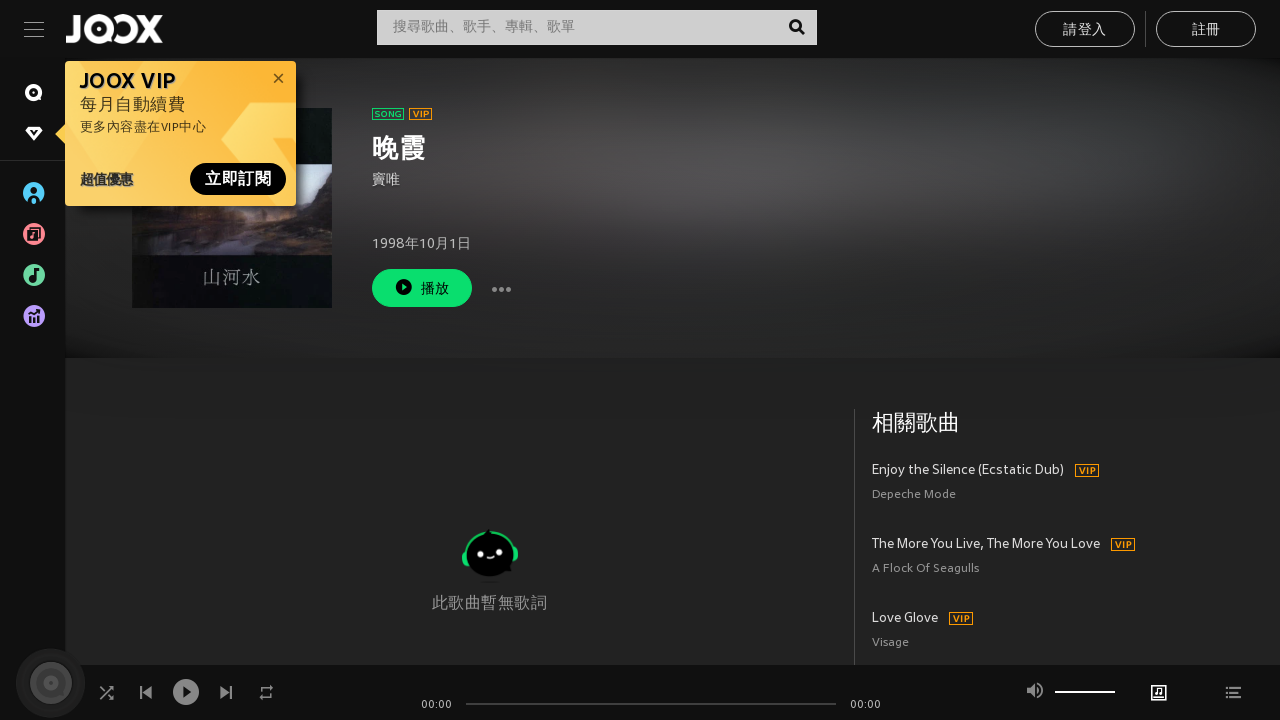

--- FILE ---
content_type: text/html; charset=utf-8
request_url: https://www.joox.com/mo/single/AphZhA3jCFfNejpTlkb+Kw==
body_size: 22764
content:
<!DOCTYPE html><html lang="zh-Hant" class="isDesktop"><head><title data-react-helmet="true">JOOX</title><link rel="dns-prefetch" href="https://static.joox.com"/><meta name="robots" content="index,follow"/><meta property="fb:app_id" content="715832828503252"/><meta name="google-site-verification" content="AFxvaw4pL_JpI891g48WyjxZb-IMT32Om60HDmp4H3Q"/><meta name="google-site-verification" content="jEa1xJzY2NY70h_234p8CWtoANSbSPR6kP_ALJ8PGBM"/><meta data-react-helmet="true" property="og:restrictions:country:allowed" content="CN"/><meta data-react-helmet="true" property="og:restrictions:country:allowed" content="TH"/><meta data-react-helmet="true" property="og:restrictions:country:allowed" content="MY"/><meta data-react-helmet="true" property="og:restrictions:country:allowed" content="IN"/><meta data-react-helmet="true" property="og:restrictions:country:allowed" content="ID"/><meta data-react-helmet="true" property="og:restrictions:country:allowed" content="HK"/><meta data-react-helmet="true" property="og:restrictions:country:allowed" content="TW"/><meta data-react-helmet="true" property="og:restrictions:country:allowed" content="MO"/><meta data-react-helmet="true" property="og:restrictions:country:allowed" content="SA"/><meta data-react-helmet="true" property="og:image" content="https://cache.api.joox.com/img/share/aHR0cHM6Ly9pbWFnZS5qb294LmNvbS9KT09YY292ZXIvMC9hNmRlNDQ2N2E5MmQ5OWI2LzY0MC5qcGc=/0.jpg"/><meta data-react-helmet="true" property="og:title" content="JOOX"/><meta data-react-helmet="true" name="twitter:card" content="summary"/><meta data-react-helmet="true" name="twitter:site" content=""/><meta data-react-helmet="true" name="twitter:creator" content=""/><meta data-react-helmet="true" name="apple-mobile-web-app-title" content="JOOX"/><meta data-react-helmet="true" name="apple-mobile-web-app-status-bar-style" content="black"/><meta data-react-helmet="true" property="al:android:app_name" content="JOOX"/><meta data-react-helmet="true" property="al:android:package" content="com.tencent.ibg.joox"/><meta data-react-helmet="true" property="al:android:url" content="wemusic://www.joox.com?page=playsong&amp;name=&amp;adtag=&amp;songid=AphZhA3jCFfNejpTlkb%2BKw%3D%3D&amp;from=html5page&amp;platform=other&amp;h_channel_main=facebook&amp;h_page_type=single&amp;h_activity_id=AphZhA3jCFfNejpTlkb%2BKw%3D%3D"/><meta data-react-helmet="true" property="al:ios:app_name" content="JOOX"/><meta data-react-helmet="true" property="al:ios:app_store_id" content="914406371"/><meta data-react-helmet="true" property="al:ios:url" content="wemusic://www.joox.com?page=playsong&amp;songid=AphZhA3jCFfNejpTlkb%2BKw%3D%3D&amp;songMid=ZDAD72F7F9A092&amp;songname=%E6%99%9A%E9%9C%9E&amp;singerid=6473&amp;singerName=%E7%AB%87%E5%94%AF&amp;albumid=402181243&amp;albumName=%E5%B1%B1%E6%B2%B3%E6%B0%B4&amp;playtime=30&amp;flag=1&amp;platform=other&amp;h_channel_main=facebook&amp;h_page_type=single&amp;h_activity_id=AphZhA3jCFfNejpTlkb%2BKw%3D%3D"/><meta data-react-helmet="true" property="og:type" content="music.song"/><meta data-react-helmet="true" property="og:audio:type" content="audio/vnd.facebook.bridge"/><meta data-react-helmet="true" property="music:duration" content="30"/><meta data-react-helmet="true" property="music:preview_url:type" content="audio/mpeg"/><meta data-react-helmet="true" property="music:musician" content="https://www.joox.com/mo/artist/G_G1RIyNrwiwo2cNWSOgMw=="/><meta data-react-helmet="true" property="music:album" content="https://www.joox.com/mo/album/QDf1ZUDzJhKAwmDUUpbJcA=="/><link rel="manifest" href="https://static.joox.com/pc/prod/static/manifest_v1.json"/><link rel="shortcut icon" href="https://static.joox.com/pc/prod/static/favicon.ico"/><link rel="icon" sizes="192x192" href="https://static.joox.com/pc/prod/static/di/icons/icon-192x192.png"/><meta name="mobile-web-app-capable" content="yes"/><meta name="theme-color" content="#222222"/><link data-react-helmet="true" rel="canonical" href="https://www.joox.com/mo/single/AphZhA3jCFfNejpTlkb+Kw=="/><link data-react-helmet="true" rel="alternate" href="android-app://com.tencent.ibg.joox/wemusic/www.joox.com?page=playsong&amp;songid=AphZhA3jCFfNejpTlkb%2BKw%3D%3D&amp;songMid=ZDAD72F7F9A092&amp;songname=%E6%99%9A%E9%9C%9E&amp;singerid=6473&amp;singerName=%E7%AB%87%E5%94%AF&amp;albumid=402181243&amp;albumName=%E5%B1%B1%E6%B2%B3%E6%B0%B4&amp;playtime=30&amp;from=html5page&amp;platform=other&amp;h_channel_main=appIndexing&amp;h_page_type=single"/><link data-react-helmet="true" rel="alternate" href="https://www.joox.com/mo/single/AphZhA3jCFfNejpTlkb+Kw==" hrefLang="x-default"/><link data-react-helmet="true" rel="alternate" href="https://www.joox.com/hk/single/AphZhA3jCFfNejpTlkb+Kw==" hrefLang="zh-HK"/><link data-react-helmet="true" rel="alternate" href="https://www.joox.com/my-zh_cn/single/AphZhA3jCFfNejpTlkb+Kw==" hrefLang="zh-MY"/><link data-react-helmet="true" rel="alternate" href="https://www.joox.com/my-en/single/AphZhA3jCFfNejpTlkb+Kw==" hrefLang="en-MY"/><link data-react-helmet="true" rel="alternate" href="https://www.joox.com/my-ms/single/AphZhA3jCFfNejpTlkb+Kw==" hrefLang="ms-MY"/><link data-react-helmet="true" rel="alternate" href="https://www.joox.com/id/single/AphZhA3jCFfNejpTlkb+Kw==" hrefLang="id"/><link data-react-helmet="true" rel="alternate" href="https://www.joox.com/th/single/AphZhA3jCFfNejpTlkb+Kw==" hrefLang="th"/><link data-react-helmet="true" rel="alternate" href="https://www.joox.com/mo/single/AphZhA3jCFfNejpTlkb+Kw==" hrefLang="zh-MO"/><link data-react-helmet="true" rel="apple-touch-icon" sizes="192x192" href="https://static.joox.com/pc/prod/static/di/icons/icon-192x192.png"/><link data-react-helmet="true" rel="apple-touch-icon" sizes="512x512" href="https://static.joox.com/pc/prod/static/di/icons/icon-512x512.png"/><link data-react-helmet="true" rel="apple-touch-startup-image" href="https://static.joox.com/pc/prod/static/di/icons/icon-192x192.png"/><link data-react-helmet="true" rel="apple-touch-startup-image" href="https://static.joox.com/pc/prod/static/di/icons/icon-512x512.png" media="(device-width: 414px) and (device-height: 896px) and (-webkit-device-pixel-ratio: 3)"/><link data-react-helmet="true" rel="apple-touch-startup-image" href="https://static.joox.com/pc/prod/static/di/icons/icon-512x512.png" media="(device-width: 414px) and (device-height: 896px) and (-webkit-device-pixel-ratio: 2)"/><link data-react-helmet="true" rel="apple-touch-startup-image" href="https://static.joox.com/pc/prod/static/di/icons/icon-512x512.png" media="(device-width: 375px) and (device-height: 812px) and (-webkit-device-pixel-ratio: 3)"/><link data-react-helmet="true" rel="apple-touch-startup-image" href="https://static.joox.com/pc/prod/static/di/icons/icon-512x512.png" media="(device-width: 414px) and (device-height: 736px) and (-webkit-device-pixel-ratio: 3)"/><link data-react-helmet="true" rel="apple-touch-startup-image" href="https://static.joox.com/pc/prod/static/di/icons/icon-512x512.png" media="(device-width: 375px) and (device-height: 667px) and (-webkit-device-pixel-ratio: 2)"/><link data-react-helmet="true" rel="apple-touch-startup-image" href="https://static.joox.com/pc/prod/static/di/icons/icon-512x512.png" media="(device-width: 1024px) and (device-height: 1366px) and (-webkit-device-pixel-ratio: 2)"/><link data-react-helmet="true" rel="apple-touch-startup-image" href="https://static.joox.com/pc/prod/static/di/icons/icon-512x512.png" media="(device-width: 834px) and (device-height: 1194px) and (-webkit-device-pixel-ratio: 2)"/><link data-react-helmet="true" rel="apple-touch-startup-image" href="https://static.joox.com/pc/prod/static/di/icons/icon-512x512.png" media="(device-width: 834px) and (device-height: 1112px) and (-webkit-device-pixel-ratio: 2)"/><link data-react-helmet="true" rel="apple-touch-startup-image" href="https://static.joox.com/pc/prod/static/di/icons/icon-512x512.png" media="(device-width: 768px) and (device-height: 1024px) and (-webkit-device-pixel-ratio: 2)"/><link data-react-helmet="true" rel="preload" as="image" href="https://image.joox.com/JOOXcover/0/a6de4467a92d99b6/300"/><style id="__jsx-2561151309">@font-face{font-family:'jooxInter';src:url(https://static.joox.com/pc/prod/static/fo/jooxInter-v130.eot);src:url(https://static.joox.com/pc/prod/static/fo/jooxInter-v130.eot) format('embedded-opentype'), url(https://static.joox.com/pc/prod/static/fo/jooxInter-v130.ttf) format('truetype'), url(https://static.joox.com/pc/prod/static/fo/jooxInter-v130.woff) format('woff'), url(https://static.joox.com/pc/prod/static/fo/jooxInter-v130.svg) format('svg');font-weight:normal;font-style:normal;font-display:block;}@font-face{font-family:'JOOX';src:url(https://static.joox.com/pc/prod/static/fo/JOOX.woff2) format('woff2'), url(https://static.joox.com/pc/prod/static/fo/JOOX.woff) format('woff');font-weight:400;font-style:normal;font-display:swap;}@font-face{font-family:'JOOX';src:url(https://static.joox.com/pc/prod/static/fo/JOOX-Medium.woff2) format('woff2'), url(https://static.joox.com/pc/prod/static/fo/JOOX-Medium.woff) format('woff');font-weight:500;font-style:bold;font-display:swap;}@font-face{font-family:'JOOX';src:url(https://static.joox.com/pc/prod/static/fo/JOOX-Bold.woff2) format('woff2'), url(https://static.joox.com/pc/prod/static/fo/JOOX-Bold.woff) format('woff');font-weight:700;font-style:bolder;font-display:swap;}@font-face{font-family:'JOOX-Brand';src:url(https://static.joox.com/pc/prod/static/fo/JOOX-Brand-Bold.woff2) format('woff2'), url(https://static.joox.com/pc/prod/static/fo/JOOX-Brand-Bold.woff) format('woff');font-weight:700;font-style:bolder;font-display:swap;}@font-face{font-family:'JOOX-Brand';src:url(https://static.joox.com/pc/prod/static/fo/JOOX-Brand-Regular.woff2) format('woff2'), url(https://static.joox.com/pc/prod/static/fo/JOOX-Brand-Regular.woff) format('woff');font-weight:400;font-style:normal;font-display:swap;}@font-face{font-family:'Pyidaungsu';src:url(https://static.joox.com/pc/prod/static/fo/Pyidaungsu-Regular.woff2) format('woff2'), url(https://static.joox.com/pc/prod/static/fo/Pyidaungsu-Regular.woff) format('woff');font-weight:400;font-style:normal;font-display:swap;}@font-face{font-family:'Pyidaungsu';src:url(https://static.joox.com/pc/prod/static/fo/Pyidaungsu-Bold.woff2) format('woff2'), url(https://static.joox.com/pc/prod/static/fo/Pyidaungsu-Bold.woff) format('woff');font-weight:700;font-style:bold;font-display:swap;}@font-face{font-family:Sukhumvit;src:url(https://static.joox.com/pc/prod/static/fo/sukhumvitreg.eot);src:url(https://static.joox.com/pc/prod/static/fo/sukhumvitreg.eot?) format('embedded-opentype'), url(https://static.joox.com/pc/prod/static/fo/sukhumvitreg.woff) format('woff'), url(https://static.joox.com/pc/prod/static/fo/sukhumvitreg.ttf) format('truetype'), url(https://static.joox.com/pc/prod/static/fo/sukhumvitreg.svg#svgFontName) format('svg');font-weight:400;font-style:normal;font-display:swap;}@font-face{font-family:Sukhumvit;src:url(https://static.joox.com/pc/prod/static/fo/sukhumvitbld.eot);src:url(https://static.joox.com/pc/prod/static/fo/sukhumvitbld.eot?) format('embedded-opentype'), url(https://static.joox.com/pc/prod/static/fo/sukhumvitbld.woff) format('woff'), url(https://static.joox.com/pc/prod/static/fo/sukhumvitbld.ttf) format('truetype'), url(https://static.joox.com/pc/prod/static/fo/sukhumvitbld.svg#svgFontName) format('svg');font-weight:700;font-style:normal;font-display:swap;}@font-face{font-family:'JOOXPlayer';src:url(https://static.joox.com/pc/prod/static/fo/JOOX.woff2) format('woff2'), url(https://static.joox.com/pc/prod/static/fo/JOOX.woff) format('woff');font-weight:400;font-style:normal;font-display:swap;}@font-face{font-family:'JOOXPlayer';src:url(https://static.joox.com/pc/prod/static/fo/JOOX-Medium.woff2) format('woff2'), url(https://static.joox.com/pc/prod/static/fo/JOOX-Medium.woff) format('woff');font-weight:500;font-style:bold;font-display:swap;}@font-face{font-family:'JOOXPlayer';src:url(https://static.joox.com/pc/prod/static/fo/JOOX-Bold.woff2) format('woff2'), url(https://static.joox.com/pc/prod/static/fo/JOOX-Bold.woff) format('woff');font-weight:700;font-style:bolder;font-display:swap;}@font-face{font-family:'jooxPlayerIcon';src:url(https://static.joox.com/pc/prod/static/fo/jooxPlayer.woff2) format('woff2'), url(https://static.joox.com/pc/prod/static/fo/jooxPlayer.woff) format('woff');font-weight:normal;font-style:normal;font-display:block;}@font-face{font-family:'JOOXPlayerSukhumvit';src:url(https://static.joox.com/pc/prod/static/fo/sukhumvitreg.woff2) format('woff2'), url(https://static.joox.com/pc/prod/static/fo/sukhumvitreg.woff) format('woff');font-weight:400;font-style:normal;}@font-face{font-family:'JOOXPlayerSukhumvit';src:url(https://static.joox.com/pc/prod/static/fo/sukhumvitbld.woff2) format('woff2'), url(https://static.joox.com/pc/prod/static/fo/sukhumvitbld.woff) format('woff');font-weight:700;font-style:normal;}.icon{font-family:'jooxInter' !important;speak:none;font-style:normal;font-weight:normal;font-variant:normal;text-transform:none;line-height:1;-webkit-font-smoothing:antialiased;-moz-osx-font-smoothing:grayscale;}</style><style id="__jsx-2865570372">#nprogress{pointer-events:none;}#nprogress .bar{background:#00ff77;position:fixed;z-index:9999;top:0;left:0;width:100%;height:2px;}#nprogress .peg{display:block;position:absolute;right:0;width:100px;height:100%;box-shadow:0 0 10px #29d,0 0 5px #29d;opacity:1;-webkit-transform:rotate(3deg) translate(0px,-4px);-ms-transform:rotate(3deg) translate(0px,-4px);-webkit-transform:rotate(3deg) translate(0px,-4px);-ms-transform:rotate(3deg) translate(0px,-4px);transform:rotate(3deg) translate(0px,-4px);}#nprogress .spinner{display:block;position:fixed;z-index:9999;top:15px;right:15px;}#nprogress .spinner-icon{width:18px;height:18px;box-sizing:border-box;border:solid 2px transparent;border-top-color:#29d;border-left-color:#29d;border-radius:50%;-webkit-animation:nprogress-spinner 400ms linear infinite;-webkit-animation:nprogress-spinner 400ms linear infinite;animation:nprogress-spinner 400ms linear infinite;}.nprogress-custom-parent{overflow:hidden;position:relative;}.nprogress-custom-parent #nprogress .spinner,.nprogress-custom-parent #nprogress .bar{position:absolute;}@-webkit-keyframes nprogress-spinner{0%{-webkit-transform:rotate(0deg);}100%{-webkit-transform:rotate(360deg);}}@-webkit-keyframes nprogress-spinner{0%{-webkit-transform:rotate(0deg);-ms-transform:rotate(0deg);transform:rotate(0deg);}100%{-webkit-transform:rotate(360deg);-ms-transform:rotate(360deg);transform:rotate(360deg);}}@keyframes nprogress-spinner{0%{-webkit-transform:rotate(0deg);-ms-transform:rotate(0deg);transform:rotate(0deg);}100%{-webkit-transform:rotate(360deg);-ms-transform:rotate(360deg);transform:rotate(360deg);}}</style><style id="__jsx-2288571016">.TopSnackBar.jsx-2288571016{width:100%;}.TopSnackBar-active.jsx-2288571016{-webkit-transition:all 400ms cubic-bezier(0.4,0,0.6,1);transition:all 400ms cubic-bezier(0.4,0,0.6,1);}.TopSnackBar-enter.jsx-2288571016{opacity:0.5;-webkit-transform:translate3d(calc(100% + 568px),0,0);-ms-transform:translate3d(calc(100% + 568px),0,0);transform:translate3d(calc(100% + 568px),0,0);}</style><style id="__jsx-2210511138">.Search.jsx-2210511138{position:relative;max-width:440px;width:100%;margin:0 20px;}.inputSearch.jsx-2210511138{background:rgba(255,255,255,0.8);display:block;height:35px;width:100%;border:0;padding:0 55px 0 15px;padding-right:40px;font-size: 0.875rem ;;color:#4a4a4a;text-align:left;outline:none;position:relative;border:1px solid rgba(255,255,255,0.1);}.inputSearch.jsx-2210511138:focus{outline:none;border:1px solid #09de6e;}.btnSearch.jsx-2210511138{display:block;background:transparent;position:absolute;border:0;top:-1px;right:0;width:40px;height:35px;outline:none;padding:2px 0 0;color:#111111;text-align:center;line-height:30px;;}.icon.jsx-2210511138{font-size: 1.25rem ;;vertical-align:middle;}.btnLogin > div{margin-left:6px;}.autoSuggest.jsx-2210511138{display:block;font-size: 0.8125rem ;;background-color:#000;box-shadow:0 6px 9px 0 rgba(0,0,0,0.5);width:100%;height:380px;position:absolute;top:35px;z-index:10;}</style><style id="__jsx-436437380">.scrollarea-content{margin:0;padding:0;overflow:hidden;position:relative;}.scrollarea-content:focus{outline:0;}.scrollarea{position:relative;overflow:hidden;}.scrollarea .scrollbar-container{position:absolute;background:none;opacity:0;z-index:0;-webkit-transition:opacity 200ms ease;transition:opacity 200ms ease;}.scrollarea .scrollbar-container.vertical{width:8px;height:100%;right:0;top:0;background-color:transparent;opacity:0;padding:0;z-index:10;}.scrollarea .scrollbar-container.vertical .scrollbar{width:6px;height:20px;background:#333333;margin-left:0;border-radius:8px;}.scrollarea:hover .scrollbar-container{opacity:1;}</style><style id="__jsx-2607319108">.MainBtnWrap.jsx-2607319108{display:inline-block;}.mainButton.jsx-2607319108{display:inline-block;background:#09de6e;font-size: 0.875rem ;;color:#000;font-weight:500;line-height:1.8;-webkit-letter-spacing:0.41px;-moz-letter-spacing:0.41px;-ms-letter-spacing:0.41px;letter-spacing:0.41px;text-align:center;min-width:100px;height:38px;border:1px solid #09de6e;border-radius:20px;padding:7px 20px 5px;cursor:pointer;outline:none;-webkit-transition:all 0.35s;transition:all 0.35s;white-space:pre;}.isMobile .mainButton.jsx-2607319108{font-size: 1rem ;;height:40px;padding:4px 20px;line-height:33px;}.isDesktop .mainButton.jsx-2607319108:hover{background:#53e89a;border-color:#53e89a;}.secondary.jsx-2607319108{background:transparent;border-color:#bcbcbc;color:#e5e5e5;}.isDesktop .mainButton.secondary.jsx-2607319108:hover{background:#fff;border-color:#fff;color:#000;}.isMobile .mainButton.secondary.jsx-2607319108{line-height:34px;}.isMobile .mainButton.secondary.active.jsx-2607319108{border-color:#fff;color:#fff;}.tertiary.jsx-2607319108{background:#fff;border-color:#fff;color:#000;}.isDesktop .mainButton.tertiary.jsx-2607319108:hover{background:transparent;border-color:#fff;color:#e5e5e5;}.isMobile .mainButton.tertiary.jsx-2607319108{line-height:34px;}.isMobile .mainButton.tertiary.active.jsx-2607319108{background:#fff;border-color:#fff;color:#000;}.warning.jsx-2607319108{border-color:#f00;background:#f00;}.isDesktop .mainButton.warning.jsx-2607319108:hover{background:#b30000;border-color:#b30000;}.mainButton.loading.jsx-2607319108{pointer-events:none;color:#555;}.mainButton.jsx-2607319108 .icon{font-size: 1.4em ;;vertical-align:middle;position:relative;top:-2px;margin-right:3px;}.mainButton.jsx-2607319108 .icon--download{top:0;margin-right:3px;}.isMobile .mainButton.jsx-2607319108 .icon{font-size: 1.2em ;;}.mainButton[disabled].jsx-2607319108,.mainButton[disabled].jsx-2607319108:hover{background:#9e9e9e !important;cursor:default !important;border-color:#bcbcbc !important;}.isMobile .mainButton.jsx-2607319108 img{position:relative;top:-1px;}.isDesktop .MainBtnWrap.jsx-2607319108 img{text-align:center;width:30px;position:relative;top:-1px;margin-left:5px;}.mainLayoutSize.jsx-2607319108{height:36px;line-height:1.75;}</style><style id="__jsx-2200604574">.btnClose.jsx-2200604574{position:absolute;right:10px;top:10px;background:transparent;border:0;outline:0;color:#a6a6a6;cursor:pointer;font-size: 1.3em ;;padding:0;}.btnClose.jsx-2200604574:hover{color:#fff;}</style><style id="__jsx-2151956263">.MainHeader.jsx-2151956263{background-color:#111111;box-shadow:0 1px 1px 0 rgba(0,0,0,0.2);height:58px;padding:10px 24px;display:-webkit-box;display:-webkit-flex;display:-ms-flexbox;display:flex;-webkit-flex-direction:row;-ms-flex-direction:row;flex-direction:row;-webkit-box-pack:justify;-webkit-justify-content:space-between;-ms-flex-pack:justify;justify-content:space-between;}.MainHeader.jsx-2151956263>div.jsx-2151956263{display:-webkit-box;display:-webkit-flex;display:-ms-flexbox;display:flex;-webkit-align-items:center;-webkit-box-align:center;-ms-flex-align:center;align-items:center;}.logo.jsx-2151956263 a.jsx-2151956263{display:block;height:100%;}.logo.jsx-2151956263{display:block;width:100px;height:30px;background-image:url(https://static.joox.com/pc/prod/static/di/MainHeader/joox-logo01.png);background-repeat:no-repeat;background-size:contain;background-position:center;}.logo.jsx-2151956263 span.jsx-2151956263{display:block;
    text-indent: 1000em;
    white-space: nowrap;
    overflow: hidden;
  ;}.btnMenu.jsx-2151956263{background:transparent;border:0;position:relative;display:block;width:20px;height:15px;margin-right:20px;padding:0;position:relative;top:0;outline:none;cursor:pointer;}@media (max-width:1399px){.btnMenu.btnMenuLg.jsx-2151956263{display:none;}}@media (min-width:1400px){.btnMenu.btnMenuSm.jsx-2151956263{display:none;}}.onPress.jsx-2151956263{-webkit-transform:translate3d(0,0,0);-ms-transform:translate3d(0,0,0);transform:translate3d(0,0,0);}.onPress.jsx-2151956263:after{content:'';display:block;position:absolute;width:100%;height:100%;top:0;left:0;pointer-events:none;background-image:radial-gradient( circle, #fff 10%, transparent 10.01% );background-repeat:no-repeat;background-position:50%;-webkit-transform:scale(14,14);-ms-transform:scale(14,14);transform:scale(14,14);opacity:0;-webkit-transition:-webkit-transform 0.3s, opacity 1s;-webkit-transition:transform 0.3s, opacity 1s;transition:transform 0.3s, opacity 1s;}.onPress.jsx-2151956263:active.jsx-2151956263:after{-webkit-transform:scale(0,0);-ms-transform:scale(0,0);transform:scale(0,0);opacity:0.15;-webkit-transition:0s;transition:0s;}.btnMenu.jsx-2151956263>span.jsx-2151956263{background:#9b9b9b;display:block;position:absolute;z-index:2;width:20px;height:1px;-webkit-transition:0.4s;transition:0.4s;}.btnMenu.jsx-2151956263 .one.jsx-2151956263{top:0;}.btnMenu.jsx-2151956263 .two.jsx-2151956263{top:7px;}.btnMenu.jsx-2151956263 .three.jsx-2151956263{top:14px;}.user.jsx-2151956263{position:relative;border-left:1px solid #4a4a4a;padding-left:20px;padding-right:45px;max-width:220px;width:100%;margin-left:10px;}@media (max-width:600px){.user.jsx-2151956263{max-width:100%;}}.user.jsx-2151956263 a.jsx-2151956263{display:block;color:#bcbcbc;}.user.jsx-2151956263 a.jsx-2151956263:hover{color:#fff;}.avatarWrap.jsx-2151956263{cursor:pointer;}.user.jsx-2151956263 .rezyImageFrame{width:32px;height:32px;display:inline-block;vertical-align:middle;margin-right:10px;}.user.jsx-2151956263 .avatar{width:32px;height:32px;display:inline-block;border-radius:50%;min-width:32px;}.user.jsx-2151956263 img.status.jsx-2151956263{position:absolute;right:52px;top:16px;}.name.jsx-2151956263{display:inline-block;
    white-space: nowrap;
    overflow: hidden;
    text-overflow: ellipsis;
  ;max-width:80px;margin-right:5px;vertical-align:middle;line-height:38px;}@media (max-width:600px){.avatar.jsx-2151956263{display:none;}.user.jsx-2151956263 .rezyImageFrame{display:none;}}.status.jsx-2151956263{max-width:20px;vertical-align:middle;}.user.jsx-2151956263 img.status.vvip.jsx-2151956263{top:10px;}.btnUserCollapsed.jsx-2151956263{font-size: 0.9375rem ;;display:inline-block;background:transparent;color:#fff;line-height:0;border:0;outline:none;cursor:pointer;padding:12px 15px;position:absolute;top:0;right:0;}.nav.jsx-2151956263{margin-left:15px;}.btnLogin.jsx-2151956263 small.jsx-2151956263{font-size: 1em ;;margin:0 10px;}.btnLogin.jsx-2151956263 .MainBtnWrap + .MainBtnWrap{border-left:1px solid #4a4a4a;padding-left:10px;margin-left:10px;}.btnLogin.jsx-2151956263 .registerBtn{border:none;padding:unset;}.btnLogin.jsx-2151956263 a.jsx-2151956263{-webkit-text-decoration:underline;text-decoration:underline;display:inline-block;}.NewYear2021 .MainHeader.jsx-2151956263{background-image:url(https://static.joox.com/pc/prod/static/di/theme/newyear2021/img_desktop.jpg);background-repeat:no-repeat;background-position:center;}.MainHeader.jsx-2151956263 .btn--upload{margin-right:12px;padding:7px 12px 5px;display:-webkit-inline-box;display:-webkit-inline-flex;display:-ms-inline-flexbox;display:inline-flex;-webkit-align-items:center;-webkit-box-align:center;-ms-flex-align:center;align-items:center;}.MainHeader.jsx-2151956263 .btn--upload .icon--add-to-queue{font-size:1.1em;top:-2px;}.MainHeader.jsx-2151956263 .btn--download{padding:7px 12px 5px;border-color:#09de6e;color:#09de6e;margin-left:12px;}.MainHeader.jsx-2151956263 .btn--download .icon--add-to-queue{font-size:1em;top:-1px;left:-1px;}</style><style id="__jsx-3495596807">button.useApp.useApp.jsx-3495596807{background-color:#09de6e;font-size: 0.8125rem ;;color:#111;font-weight:600;text-transform:uppercase;text-align:center;line-height:1.8;width:auto;height:28px;padding:0 12px;border-radius:20px;position:relative;top:50%;right:8px;-webkit-transform:translateY(-50%);-ms-transform:translateY(-50%);transform:translateY(-50%);-webkit-animation:bgEffect-jsx-3495596807 1.8s ease-in-out infinite;animation:bgEffect-jsx-3495596807 1.8s ease-in-out infinite;}.MainBtnWrap .useApp{background-color:#09de6e;color:#111;-webkit-animation:bgEffect-jsx-3495596807 1.8s ease-in-out infinite;animation:bgEffect-jsx-3495596807 1.8s ease-in-out infinite;}@-webkit-keyframes bgEffect-jsx-3495596807{0%,100%{background:rgba(69,222,110,0.9);box-shadow:0 0 0 #09de6e;}50%{background:rgba(69,222,110,1);text-shadow:1px 1px 3px rgba(255,255,255,0.8), -1px -1px 3px rgba(255,255,255,0.8);box-shadow:0 0 6px 1px #09de6e;}}@keyframes bgEffect-jsx-3495596807{0%,100%{background:rgba(69,222,110,0.9);box-shadow:0 0 0 #09de6e;}50%{background:rgba(69,222,110,1);text-shadow:1px 1px 3px rgba(255,255,255,0.8), -1px -1px 3px rgba(255,255,255,0.8);box-shadow:0 0 6px 1px #09de6e;}}</style><style id="__jsx-2658589646">.NavItems.jsx-2658589646{display:block;position:relative;margin:10px 0;}.NavItems.jsx-2658589646 a.jsx-2658589646{display:block;position:relative;font-size: 0.875rem ;;font-weight:700;-webkit-letter-spacing:0.35px;-moz-letter-spacing:0.35px;-ms-letter-spacing:0.35px;letter-spacing:0.35px;text-transform:uppercase;color:#fff;width:100%;z-index:5;padding:8px 0 4px 35px;min-height:31px;line-height:1.2;}.NavItems.jsx-2658589646:hover a.jsx-2658589646,.NavItems.active.jsx-2658589646 a.jsx-2658589646{color:#09de6e;}.NavItems.jsx-2658589646:hover.jsx-2658589646::before,.NavItems.active.jsx-2658589646::before{content:'';width:3px;height:22px;background:#09de6e;position:absolute;top:4px;left:-22px;z-index:2;-webkit-transition:background .2s;transition:background .2s;}.icon.jsx-2658589646{font-size: 1.7em ;;position:absolute;left:0;top:3px;}.NavItems.jsx-2658589646 a.jsx-2658589646:hover .title.jsx-2658589646{display:block;}.title.jsx-2658589646{display:none;position:absolute;left:34px;top:2px;background-color:#ffffff;border-radius:1px;height:25px;opacity:0.8;padding:2px 7px;line-height:25px;color:#000;white-space:nowrap;}.showTooltip.jsx-2658589646 .NavItems.user.jsx-2658589646 a.jsx-2658589646 .title.jsx-2658589646,.showTooltip.jsx-2658589646 .NavItems.vip.jsx-2658589646 a.jsx-2658589646 .title.jsx-2658589646{display:none;}</style><style id="__jsx-1863094431">.BrowseTitle.jsx-1863094431{font-size: 0.75rem ;;font-weight:500;line-height:2.1;color:#bcbcbc;}.BrowseItems.jsx-1863094431{position:relative;display:-webkit-box;display:-webkit-flex;display:-ms-flexbox;display:flex;margin:17px 0;-webkit-flex-direction:column;-ms-flex-direction:column;flex-direction:column;}.BrowseItems.isMinified.jsx-1863094431:first-child{margin-top:10px;}.BrowseItems.jsx-1863094431 a.jsx-1863094431{position:relative;z-index:5;display:-webkit-box;display:-webkit-flex;display:-ms-flexbox;display:flex;-webkit-align-items:center;-webkit-box-align:center;-ms-flex-align:center;align-items:center;position:relative;color:#bcbcbc;-webkit-transition:color .2s;transition:color .2s;}.BrowseItems.jsx-1863094431 .icon.jsx-1863094431{font-size: 1.875rem ;;width:24px;height:24px;margin-right:15px;display:-webkit-box;display:-webkit-flex;display:-ms-flexbox;display:flex;-webkit-align-items:center;-webkit-box-align:center;-ms-flex-align:center;align-items:center;-webkit-box-pack:center;-webkit-justify-content:center;-ms-flex-pack:center;justify-content:center;}.BrowseItems.jsx-1863094431 .Artists.jsx-1863094431:before{color:#56cef8;}.BrowseItems.jsx-1863094431 .Albums.jsx-1863094431:before{color:#fd8791;}.BrowseItems.jsx-1863094431 .Playlists.jsx-1863094431:before{color:#6cd7a1;}.BrowseItems.jsx-1863094431 .Charts.jsx-1863094431:before{color:#ba9cfc;}.BrowseItems.jsx-1863094431 .Radio.jsx-1863094431:before{color:#fec18c;}.BrowseItems.jsx-1863094431 .Video.jsx-1863094431:before{color:#ef3c5a;}.BrowseItems.jsx-1863094431 .MusicColumn.jsx-1863094431{background-color:#646464;font-size: 0.75rem ;;}.BrowseItems.jsx-1863094431 .icon.jsx-1863094431:before{display:block;font-style:normal !important;}.name.jsx-1863094431{font-size: 0.875rem ;;line-height:1.4;margin-top:1px;}.isMinified.jsx-1863094431 .name.jsx-1863094431{display:none;position:absolute;left:34px;top:0;background-color:#ffffff;border-radius:1px;height:25px;opacity:0.8;padding:2px 7px;line-height:25px;color:#000;white-space:nowrap;}.BrowseItems.isMinified.jsx-1863094431 a.jsx-1863094431:hover .name.jsx-1863094431{display:block;}.BrowseItems.jsx-1863094431:hover a.jsx-1863094431,.BrowseItems.active.jsx-1863094431 a.jsx-1863094431{color:#09de6e;position:relative;}.BrowseItems.jsx-1863094431:hover.jsx-1863094431::before,.BrowseItems.active.jsx-1863094431::before{content:'';width:3px;height:22px;background:#09de6e;position:absolute;top:1px;left:-22px;z-index:2;-webkit-transition:background .2s;transition:background .2s;}</style><style id="__jsx-289687628">button.jsx-289687628{background:transparent;border:0;outline:0;padding:0;color:#bcbcbc;display:block;width:100%;cursor:pointer;text-align:left;position:relative;}.isMobile button.jsx-289687628{color:#fff;}button.jsx-289687628:focus{outline:none;border:none;}a.jsx-289687628{position:relative;display:block;cursor:pointer;}.isMobile a.jsx-289687628{color:#fff;height:40px;line-height:40px;}.isDesktop a.jsx-289687628:hover{color:#fff;}.lang.jsx-289687628 i.jsx-289687628,button.jsx-289687628 i.jsx-289687628{position:absolute;right:0;-webkit-transition:all 0.5s;transition:all 0.5s;}li.jsx-289687628 .lang.jsx-289687628 i.jsx-289687628{top:4px;}.isMobile a.jsx-289687628 i.jsx-289687628,.isMobile button.jsx-289687628 i.jsx-289687628{top:1px;}.isMobile li.jsx-289687628 .current.jsx-289687628 i.jsx-289687628{top:10px;}button.current.jsx-289687628{cursor:default;}.collapsed.jsx-289687628{-webkit-transform:rotate(180deg);-ms-transform:rotate(180deg);transform:rotate(180deg);}.lang.jsx-289687628{font-size: 0.8125rem ;;}.lang.jsx-289687628 i.jsx-289687628{display:none;font-size: 1.2em ;;}.current.jsx-289687628 i.jsx-289687628{display:block;}span.jsx-289687628{float:right;}.isDesktop .current.jsx-289687628:hover{color:#53e89a;-webkit-transition:color .2s;transition:color .2s;}.current.jsx-289687628,.isMobile .current.jsx-289687628{color:#09de6e;}.isMobile .current.jsx-289687628{margin-right:25px;}ul.jsx-289687628{position:relative;background:#000;padding:15px 20px 5px 35px;width:calc(100% + 45px);left:-25px;right:-25px;margin-top:10px;}.isMobile ul.jsx-289687628{margin-top:5px;}li.jsx-289687628{margin-bottom:10px;}</style><style id="__jsx-3398449099">.AboutJoox.jsx-3398449099{color:#ccc;margin:15px 0;-webkit-transition:color .2s;transition:color .2s;}.About.jsx-3398449099{font-size: 0.875rem ;;line-height:2;}.About.jsx-3398449099 .Items.jsx-3398449099{margin:10px 0;}.About.jsx-3398449099 .Items.jsx-3398449099 a.jsx-3398449099{color:#bcbcbc;cursor:pointer;}.About.jsx-3398449099 .Items.jsx-3398449099 .Ln.jsx-3398449099{float:right;color:#09de6e;}.About.jsx-3398449099 .Items.jsx-3398449099:hover,.About.jsx-3398449099 .Items.jsx-3398449099 a.jsx-3398449099:hover{color:#fff;}.Social.jsx-3398449099{margin-top:20px;}.Social.jsx-3398449099 .Items.jsx-3398449099{font-size: 1.375rem ;;color:#bcbcbc;margin-right:16px;-webkit-transition:color .2s;transition:color .2s;}.Social.jsx-3398449099 .Items.jsx-3398449099:hover{color:#fff;}.Social.jsx-3398449099 .Items.jsx-3398449099 .icon--youtube.jsx-3398449099{font-size: 1.5rem ;;}</style><style id="__jsx-2041756047">.TermCopyright.jsx-2041756047{font-size: 0.75rem ;;color:#b5b5b5;line-height:1.6;}.TermCopyright.jsx-2041756047 a.jsx-2041756047{color:#959595;-webkit-transition:color .2s;transition:color .2s;}.Terms.jsx-2041756047{margin-bottom:15px;}.Terms.jsx-2041756047 a.jsx-2041756047{display:block;margin-right:10px;}.Terms.jsx-2041756047 a.jsx-2041756047:hover{color:#fff;}.Copyright.jsx-2041756047{margin-bottom:15px;}</style><style id="__jsx-2260554912">.CustomScrollbars{position:relative;width:100%;overflow:auto;}.CustomScrollbars::-webkit-scrollbar{width:6px;height:6px;}.CustomScrollbars::-webkit-scrollbar-track{background:rgba(0,0,0,0.1);border-radius:6px;}.CustomScrollbars::-webkit-scrollbar-thumb{background:#333333;border-radius:6px;}.CustomScrollbars::-webkit-scrollbar-thumb:hover{background:#555;}</style><style id="__jsx-751721742">.MainSidebar.jsx-751721742{width:220px;}.MainSidebar.jsx-751721742 .Box.jsx-751721742{padding:10px 20px 0 22px;border-bottom:1px solid rgba(151,151,151,0.2);margin-bottom:10px;}.MainSidebar.jsx-751721742 .Box.jsx-751721742:nth-last-child(1){border-bottom:0;}.smCollapsed .MainSidebar.jsx-751721742 .ScrollbarsCustom-Track{display:none;}</style><style id="__jsx-1025655564">.NavItems.jsx-1025655564{display:block;position:relative;margin:10px 0;}.NavItems.jsx-1025655564 a.jsx-1025655564{display:block;position:relative;font-size: 0.875rem ;;font-weight:700;-webkit-letter-spacing:0.35px;-moz-letter-spacing:0.35px;-ms-letter-spacing:0.35px;letter-spacing:0.35px;text-transform:uppercase;color:#fff;width:100%;z-index:5;padding:0;min-height:31px;line-height:1.2;}.NavItems.jsx-1025655564:hover a.jsx-1025655564,.NavItems.active.jsx-1025655564 a.jsx-1025655564{color:#09de6e;}.NavItems.jsx-1025655564:hover.jsx-1025655564::before,.NavItems.active.jsx-1025655564::before{content:'';width:3px;height:22px;background:#09de6e;position:absolute;top:4px;left:-22px;z-index:2;-webkit-transition:background .2s;transition:background .2s;}.icon.jsx-1025655564{font-size: 1.7em ;;position:absolute;left:0;top:3px;}.NavItems.jsx-1025655564 a.jsx-1025655564:hover .title.jsx-1025655564{display:block;}.title.jsx-1025655564{display:none;position:absolute;left:34px;top:2px;background-color:#ffffff;border-radius:1px;height:25px;opacity:0.8;padding:2px 7px;line-height:25px;color:#000;white-space:nowrap;}.showTooltip.jsx-1025655564 .NavItems.user.jsx-1025655564 a.jsx-1025655564 .title.jsx-1025655564,.showTooltip.jsx-1025655564 .NavItems.vip.jsx-1025655564 a.jsx-1025655564 .title.jsx-1025655564{display:none;}</style><style id="__jsx-280012110">.MiniSidebar.jsx-280012110{width:65px;}.MiniSidebar.jsx-280012110 .Box.jsx-280012110{padding:10px 0 0 22px;border-bottom:1px solid rgba(151,151,151,0.2);}.MiniSidebar.jsx-280012110 .Box.jsx-280012110:nth-last-child(1){border-bottom:0;}</style><style id="__jsx-341176200">.rezyImageFrame.jsx-341176200{font-size:0;height:100%;}</style><style id="__jsx-2882429582">.badge.jsx-2882429582 i.jsx-2882429582{font-size: 2.375rem ;;color:#09de6e;font-size: 2rem ;;margin-right:5px;position:relative;}.badge.jsx-2882429582 .icon--badge-album.jsx-2882429582{top:0;font-size: 2.375rem ;;}.badge.jsx-2882429582 .icon--badge-playlist.jsx-2882429582{top:-4px;font-size: 2.875rem ;;}.badge.jsx-2882429582 .icon--user-playlist.jsx-2882429582{top:-16px;font-size: 4.5rem ;;}.badge.jsx-2882429582 .icon--vip.jsx-2882429582{color:#ff9b01;font-size: 1.4375rem ;;top:-3.6px;}.isMobile .badge.jsx-2882429582 .icon--vip.jsx-2882429582{font-size: 1.625rem ;;top:0;}.badge.jsx-2882429582 .icon--recommended.jsx-2882429582{top:-22px;font-size: 5rem ;;}</style><style id="__jsx-215821495">.TopSectionDetail.jsx-215821495{padding:10px 0;display:-webkit-box;display:-webkit-flex;display:-ms-flexbox;display:flex;position:relative;margin-bottom:50px;}.TopSectionDetail.gotBadge.jsx-215821495{padding:30px 0;}.TopSectionDetail.noSectionBg.jsx-215821495{margin-bottom:0;}.ImageColumn.jsx-215821495{-webkit-flex:0 0 200px;-ms-flex:0 0 200px;flex:0 0 200px;position:relative;}.ImageColumn.jsx-215821495 .favImage.jsx-215821495,.ImageColumn.jsx-215821495 .recentPlay.jsx-215821495{position:absolute;left:0;top:0;bottom:0;right:0;background:rgba(224,149,179,0.8);display:-webkit-box;display:-webkit-flex;display:-ms-flexbox;display:flex;-webkit-align-items:center;-webkit-box-align:center;-ms-flex-align:center;align-items:center;-webkit-box-pack:center;-webkit-justify-content:center;-ms-flex-pack:center;justify-content:center;}.ImageColumn.jsx-215821495 .recentPlay.jsx-215821495{background:linear-gradient( 0deg, rgba(0,65,141,1) 0%, rgba(0,106,213,1) 100% );}.favImage.jsx-215821495 i.jsx-215821495,.recentPlay.jsx-215821495 i.jsx-215821495{font-size: 8em ;;}.ImageColumn.jsx-215821495 img.jsx-215821495{max-width:100%;}.DetailColumn.jsx-215821495{position:relative;min-height:200px;width:100%;padding-left:40px;padding-bottom:45px;}.DetailColumnHeader.jsx-215821495{padding-top:5px;}.DetailColumnHeader.gotBadge.jsx-215821495{position:relative;min-height:156px;padding:25px 0 45px;}.DetailColumnHeader.jsx-215821495 .badgeWrap.jsx-215821495{display:block;position:absolute;top:-10px;}.DetailColumnHeader.jsx-215821495 .titleDetail.jsx-215821495{display:block;font-size: 0.875rem ;;color:#dcdcdc;-webkit-letter-spacing:0px;-moz-letter-spacing:0px;-ms-letter-spacing:0px;letter-spacing:0px;margin-bottom:10px;}.DetailColumnHeader.jsx-215821495 .title.jsx-215821495{display:block;font-size: 1.125rem ;;font-weight:700;-webkit-letter-spacing:0.82px;-moz-letter-spacing:0.82px;-ms-letter-spacing:0.82px;letter-spacing:0.82px;line-height:1.2;margin:0 0 5px;max-height:100px;max-width:580px;}.DetailColumnHeader.gotBadge.jsx-215821495 .title.jsx-215821495{font-size: 1.625rem ;;}@media (max-width:767px){.DetailColumnHeader.jsx-215821495 .title.jsx-215821495{max-width:250px;
    white-space: nowrap;
    overflow: hidden;
    text-overflow: ellipsis;
  ;}}.DetailColumnButtons.jsx-215821495{position:absolute;bottom:0;}.subLinkSection.jsx-215821495{display:inline-block;font-size: 0.875rem ;;font-weight:500;color:#dcdcdc;line-height:1.6;text-shadow:0 2px 2px rgba(0,0,0,0.3);margin-bottom:10px;}.subLinkSection.jsx-215821495 a{color:#dcdcdc;}.subLinkSection.jsx-215821495 a:hover,.subLinkSection.jsx-215821495 a:focus{color:#fff;}.DetailColumnHeader.gotBadge.jsx-215821495 .subLinkSection.jsx-215821495 a.jsx-215821495{margin-bottom:7px;}.DetailColumnHeader.jsx-215821495 .subTitle.jsx-215821495{display:block;font-size: 0.875rem ;;color:#bcbcbc;position:absolute;bottom:10px;}.DetailColumnHeader.jsx-215821495 .subTitle.jsx-215821495 b.jsx-215821495{display:inline-block;color:#fff;font-weight:400;margin-right:5px;}.DetailColumnButtons.jsx-215821495 .MainBtnWrap{margin-right:10px;}.TopSectionDetailBg.jsx-215821495{background:rgba(153,153,153,0.11);background:-webkit-gradient( radial, center center, 0px, center center, 100%, color-stop(0%,rgba(153,153,153,0.11)), color-stop(0%,rgba(153,153,153,0.11)), color-stop(1%,rgba(153,153,153,0.11)), color-stop(76%,rgba(43,43,43,0.48)), color-stop(91%,rgba(28,28,28,0.56)), color-stop(96%,rgba(17,17,17,0.58)), color-stop(100%,rgba(0,0,0,0.6)) );background:-webkit-radial-gradient( center, ellipse cover, rgba(153,153,153,0.11) 0%, rgba(153,153,153,0.11) 0%, rgba(153,153,153,0.11) 1%, rgba(43,43,43,0.48) 76%, rgba(28,28,28,0.56) 91%, rgba(17,17,17,0.58) 96%, rgba(0,0,0,0.6) 100% );background:radial-gradient( ellipse at center, rgba(153,153,153,0.11) 0%, rgba(153,153,153,0.11) 0%, rgba(153,153,153,0.11) 1%, rgba(43,43,43,0.48) 76%, rgba(28,28,28,0.56) 91%, rgba(17,17,17,0.58) 96%, rgba(0,0,0,0.6) 100% );position:absolute;width:100%;height:300px;display:block;top:0;left:0;z-index:0;}</style><style id="__jsx-1074123918">.isDesktop .container-fluid.jsx-1074123918,.isDesktop .full.jsx-1074123918{max-width:1095px;margin:0 auto;width:100%;}@media screen and (min-width:1501px){.isDesktop .container-fluid.jsx-1074123918,.isDesktop .full.jsx-1074123918{max-width:1501px;padding:0 25px 0 35px;}.isDesktop .container-fluid.jsx-1074123918 .col-md-2{-webkit-flex:0 0 11%;-ms-flex:0 0 11%;flex:0 0 11%;max-width:11%;}}</style><style id="__jsx-378352891">.DescItem.jsx-378352891 a{color:#959595;font-size: 0.9em ;;height:100%;display:inline-block;}.isDesktop .DescItem.jsx-378352891 a:hover{color:#fff;}.isMobile .DescItem.jsx-378352891 a{line-height:2;}.SongLyric.jsx-378352891{font-size: 1rem ; padding-top:20px;}.SectionMoreFrom+.SongLyric.jsx-378352891{padding-top:0;}.SongLyric.jsx-378352891 .translate{color:#666;}.body.jsx-378352891{line-height:1.8;position:relative;word-break:break-word;}.noLyric.jsx-378352891{padding:100px 30px;text-align:center;color:#9b9b9b;;-webkit-letter-spacing:0.48px;-moz-letter-spacing:0.48px;-ms-letter-spacing:0.48px;letter-spacing:0.48px;}.noLyric.jsx-378352891 img.jsx-378352891{width:56px;height:auto;margin-bottom:10px;}.detailLyric.jsx-378352891{display:block;overflow:hidden;color:#dcdbdb;;text-align:left;line-height:1.6;margin-top:20px;margin-bottom:100px;}.isMobile .detailLyric.jsx-378352891{padding:0 10px;}.detailLyric.jsx-378352891 p.jsx-378352891{margin-bottom:20px;word-break:break-word;}.detailLyricBoxTag.jsx-378352891 .detailLyricTitle.jsx-378352891,.detailLyricBoxTag.jsx-378352891 p.jsx-378352891{display:inline;}.detailLyricTitle.jsx-378352891{font-weight:700;}.isMobile .SongLyric.jsx-378352891{text-align:center;padding:0 5px;}.isMobile .SongLyric.jsx-378352891 .translate{margin-top:5px;}.isMobile .body.jsx-378352891{color:rgba(255,255,255,0.7);padding-bottom:20px;line-height:1.6;margin-bottom:20px;}</style><style id="__jsx-2674281294">.heading.jsx-2674281294{display:-webkit-box;display:-webkit-flex;display:-ms-flexbox;display:flex;-webkit-align-items:center;-webkit-box-align:center;-ms-flex-align:center;align-items:center;-webkit-box-pack:justify;-webkit-justify-content:space-between;-ms-flex-pack:justify;justify-content:space-between;margin-bottom:20px;}.isMobile .heading.jsx-2674281294{-webkit-box-pack:center;-webkit-justify-content:center;-ms-flex-pack:center;justify-content:center;}.title.jsx-2674281294{font-size: 1.375rem ;;font-weight:500;}</style><style id="__jsx-1645870055">.SongName.jsx-1645870055,.SongName.jsx-1645870055 a.jsx-1645870055{max-width:100%;
    white-space: nowrap;
    overflow: hidden;
    text-overflow: ellipsis;
  ;display:inline-block;}.SongName.jsx-1645870055{padding-right:30px;position:relative;font-weight:400;height:20px;line-height:23px;}.SongName.jsx-1645870055 .icon{font-size: 1.5rem ;;vertical-align:middle;position:absolute;top:-1px;}.SongName.jsx-1645870055 .icon--vip{color:#ff9b01;right:0px;}.SongName.jsx-1645870055 .icon--mv{right:34px;}.SongName.jsx-1645870055 .icon--sing{font-size: 1.875rem ;;right:0;top:-4px;}.SongName.jsx-1645870055 .icon--mv,.SongName.jsx-1645870055 .icon--sing{color:#09de6e;}.SongName.jsx-1645870055 .icon--mv:first-child,.SongName.jsx-1645870055 .icon--sing:first-child{right:63px;}.SongName.jsx-1645870055 .icon--sing:nth-child(2){right:28px;}.SongName.jsx-1645870055 a.jsx-1645870055{margin-right:5px;}.SongListItem.active .SongName.jsx-1645870055 a.jsx-1645870055{color:#09de6e;}a.jsx-1645870055{color:#dcdbdb;display:inline-block;-webkit-transition:color .2s;transition:color .2s;}.isDesktop a.jsx-1645870055:hover{color:#fff;}.SongListItem.disabled .SongName a{color:gray;pointer-events:none;}.SongName.active.jsx-1645870055 a.jsx-1645870055{color:#04b750;font-weight:700;}</style><style id="__jsx-3317143431">.SongDescItem.jsx-3317143431{display:inline-block;}.SongDescItem.jsx-3317143431 a{color:#959595;font-size: 0.9em ;;height:100%;display:inline-block;}.isDesktop .SongDescItem.jsx-3317143431 a:hover{color:#fff;}.isMobile .SongDescItem.jsx-3317143431 a{line-height:2;}.SongDescItem.jsx-3317143431:after{content:',';color:#959595;margin-right:5px;}.SongDescItem.jsx-3317143431:last-child.jsx-3317143431:after{content:'';}</style><style id="__jsx-1882133769">.isDesktop .MiniSongListItem.jsx-1882133769{margin-bottom:30px;}.isMobile .MiniSongListItem.jsx-1882133769{padding:10px 50px 10px 15px;position:relative;}.MiniSongListItem.count.jsx-1882133769{padding-left:40px;}li.isPlaying.jsx-1882133769{background-color:#2e2e2e;}.isMobile .MiniSongListItem.jsx-1882133769 p.jsx-1882133769{line-height:14px;}.MiniSongListItem.jsx-1882133769 small.jsx-1882133769{position:absolute;left:0;top:9px;width:40px;text-align:center;font-size: 1.1em ;;}.desc.jsx-1882133769 .rc-progress-line{position:relative;top:-5px;}.btn.jsx-1882133769{position:absolute;right:5px;top:10px;}li.jsx-1882133769:nth-child(-n + 5) .topChartCount.jsx-1882133769{font-weight:bold;}</style><style id="__jsx-677164491">.SongRelated.jsx-677164491{margin-bottom:20px;}.isDesktop .SongRelated.jsx-677164491{padding-left:10px;font-size: 0.8125rem ;;}</style><style id="__jsx-489341288">button.jsx-489341288{color:#878787;background:transparent;outline:none;border:none;cursor:pointer;display:inline-block;padding:0;text-align:center;-webkit-transition:color .2s;transition:color .2s;width:40px;height:40px;position:relative;}button.jsx-489341288:hover{color:#fff;}button.nohover.jsx-489341288:hover{color:#878787;}button.jsx-489341288:disabled{cursor:default;}.active.jsx-489341288{color:#fff !important;}.active.jsx-489341288:disabled{color:#3f3f3f !important;}button.jsx-489341288:focus{outline:none;border:none;}i.jsx-489341288{font-size: 2em ;;vertical-align:middle;}button.jsx-489341288 .icon--pause1{color:#fff;}button.jsx-489341288:disabled{color:#3f3f3f;;}</style><style id="__jsx-1439626454">.SongListCount.jsx-1439626454{text-align:center;}.bars.jsx-1439626454{width:18px;position:relative;margin:10px auto 0;}.bar.jsx-1439626454{background:#fff;bottom:0;height:30px;position:absolute;width:3px;-webkit-animation:sound-jsx-1439626454 0ms -800ms linear infinite alternate;animation:sound-jsx-1439626454 0ms -800ms linear infinite alternate;}@-webkit-keyframes sound-jsx-1439626454{0%{opacity:0.35;height:3px;}100%{opacity:1;height:13px;}}@keyframes sound-jsx-1439626454{0%{opacity:0.35;height:3px;}100%{opacity:1;height:13px;}}.bar.jsx-1439626454:nth-child(1){left:1px;-webkit-animation-duration:474ms;animation-duration:474ms;}.bar.jsx-1439626454:nth-child(2){left:5px;-webkit-animation-duration:433ms;animation-duration:433ms;}.bar.jsx-1439626454:nth-child(3){left:9px;-webkit-animation-duration:407ms;animation-duration:407ms;}.bar.jsx-1439626454:nth-child(4){left:13px;-webkit-animation-duration:458ms;animation-duration:458ms;}.isDesktop .SongListItem:hover .bars.jsx-1439626454,.isDesktop .SongListItem:hover .count.jsx-1439626454{display:none;}.btnPlay.jsx-1439626454,.btnPause.jsx-1439626454{display:none;-webkit-animation:fadein-jsx-1439626454 1s;animation:fadein-jsx-1439626454 1s;}@-webkit-keyframes fadein-jsx-1439626454{from{opacity:0;}to{opacity:1;}}@keyframes fadein-jsx-1439626454{from{opacity:0;}to{opacity:1;}}.isDesktop .SongListItem:hover .btnPlay.jsx-1439626454,.isDesktop .SongListItem:hover .btnPause.jsx-1439626454{display:block;}.isDesktop .SongListItem.disabled:hover .btnPlay.jsx-1439626454,.isDesktop .SongListItem.disabled:hover .btnPause.jsx-1439626454{display:none;}.SongListItem.disabled:hover .count.jsx-1439626454{display:block;}.count.jsx-1439626454{color:#959595;}.topItem.jsx-1439626454{font-size: 2.6875rem ;;font-weight:bold;color:#fff;}.topCount.jsx-1439626454{color:#fff;}</style><style id="__jsx-2493651356">.SongName.jsx-2493651356,.SongName.jsx-2493651356 a.jsx-2493651356{max-width:100%;
    white-space: nowrap;
    overflow: hidden;
    text-overflow: ellipsis;
  ;display:inline-block;}.SongName.jsx-2493651356{padding-right:0;position:relative;font-weight:400;height:20px;line-height:23px;}.SongName.jsx-2493651356 .icon{font-size: 1.5rem ;;vertical-align:middle;position:absolute;top:-1px;}.SongName.jsx-2493651356 .icon--vip{color:#ff9b01;right:0px;}.SongName.jsx-2493651356 .icon--mv{right:34px;}.SongName.jsx-2493651356 .icon--sing{font-size: 1.875rem ;;right:0;top:-4px;}.SongName.jsx-2493651356 .icon--mv,.SongName.jsx-2493651356 .icon--sing{color:#09de6e;}.SongName.jsx-2493651356 .icon--mv:first-child,.SongName.jsx-2493651356 .icon--sing:first-child{right:63px;}.SongName.jsx-2493651356 .icon--sing:nth-child(2){right:28px;}.SongName.jsx-2493651356 a.jsx-2493651356{margin-right:5px;}.SongListItem.active .SongName.jsx-2493651356 a.jsx-2493651356{color:#09de6e;}a.jsx-2493651356{color:#dcdbdb;display:inline-block;-webkit-transition:color .2s;transition:color .2s;}.isDesktop a.jsx-2493651356:hover{color:#fff;}.SongListItem.disabled .SongName a{color:gray;pointer-events:none;}.SongName.active.jsx-2493651356 a.jsx-2493651356{color:#04b750;font-weight:700;}</style><style id="__jsx-2980427943">.noselect.jsx-2980427943{-webkit-touch-callout:none;-webkit-user-select:none;-khtml-user-select:none;-moz-user-select:none;-ms-user-select:none;-webkit-user-select:none;-moz-user-select:none;-ms-user-select:none;user-select:none;}.SongListItem.jsx-2980427943{display:-webkit-box;display:-webkit-flex;display:-ms-flexbox;display:flex;-webkit-align-items:center;-webkit-box-align:center;-ms-flex-align:center;align-items:center;-webkit-box-pack:justify;-webkit-justify-content:space-between;-ms-flex-pack:justify;justify-content:space-between;-webkit-flex-wrap:wrap;-ms-flex-wrap:wrap;flex-wrap:wrap;width:100%;-webkit-transition:background 0.3s;transition:background 0.3s;padding:10px 0;}.isMobile .SongListItem.jsx-2980427943{padding:5px 0;-webkit-box-pack:space-around;-webkit-justify-content:space-around;-ms-flex-pack:space-around;justify-content:space-around;}.songDetail.jsx-2980427943{-webkit-flex:0 0 calc(100% - 175px);-ms-flex:0 0 calc(100% - 175px);flex:0 0 calc(100% - 175px);max-width:calc(100% - 175px);font-size: 0.875rem ;;line-height:1.3;}.songDetail.time.jsx-2980427943,.songDetail.cover.jsx-2980427943{-webkit-flex:0 0 calc(100% - 250px);-ms-flex:0 0 calc(100% - 250px);flex:0 0 calc(100% - 250px);max-width:calc(100% - 250px);}.songDetail.cover.jsx-2980427943:last-child{-webkit-flex:0 0 calc(100% - 100px);-ms-flex:0 0 calc(100% - 100px);flex:0 0 calc(100% - 100px);max-width:calc(100% - 100px);}.isMobile .songDetail.time.jsx-2980427943,.isMobile .songDetail.cover.jsx-2980427943{-webkit-flex:0 0 calc(100% - 150px);-ms-flex:0 0 calc(100% - 150px);flex:0 0 calc(100% - 150px);max-width:calc(100% - 150px);}.songDetail.time.cover.jsx-2980427943{-webkit-flex:0 0 calc(100% - 295px);-ms-flex:0 0 calc(100% - 295px);flex:0 0 calc(100% - 295px);max-width:calc(100% - 295px);}.songDetail.time.cover.topItem.jsx-2980427943{-webkit-flex:0 0 calc(100% - 335px);-ms-flex:0 0 calc(100% - 335px);flex:0 0 calc(100% - 335px);max-width:calc(100% - 335px);}.songDetail.small.jsx-2980427943{-webkit-flex:0 0 calc(100% - 60px);-ms-flex:0 0 calc(100% - 60px);flex:0 0 calc(100% - 60px);max-width:calc(100% - 60px);}.btnWrap.jsx-2980427943{display:-webkit-box;display:-webkit-flex;display:-ms-flexbox;display:flex;width:115px;-webkit-box-pack:end;-webkit-justify-content:flex-end;-ms-flex-pack:end;justify-content:flex-end;}.item.jsx-2980427943{-webkit-flex:0 0 60px;-ms-flex:0 0 60px;flex:0 0 60px;max-width:60px;display:inline-block;position:relative;text-align:center;}.isMobile .item.count.jsx-2980427943{-webkit-flex:0 0 40px;-ms-flex:0 0 40px;flex:0 0 40px;max-width:40px;}.count.cover.small.jsx-2980427943{-webkit-flex:0 0 30px;-ms-flex:0 0 30px;flex:0 0 30px;max-width:30px;}.coverItem.jsx-2980427943{padding-right:10px;}.isMobile .coverItem.jsx-2980427943{padding-right:0;-webkit-flex:0 0 42px;-ms-flex:0 0 42px;flex:0 0 42px;max-width:42px;}.coverItem.jsx-2980427943 img.jsx-2980427943{width:42px;}.coverItem.topItem.jsx-2980427943{-webkit-flex:0 0 100px;-ms-flex:0 0 100px;flex:0 0 100px;max-width:100px;}.coverItem.topItem.jsx-2980427943 img.jsx-2980427943{width:100px;}.timeItem.jsx-2980427943{font-size: 0.875rem ;;}.SongDesc.jsx-2980427943{font-size: 0.9em ;;font-style:normal;}.SongDesc.jsx-2980427943{max-width:100%;
    white-space: nowrap;
    overflow: hidden;
    text-overflow: ellipsis;
  ;display:block;color:#959595;}.songDetail.topItem.jsx-2980427943,.SongDesc.topItem.jsx-2980427943{font-size: 1.125rem ;;}.songDetail.topItem.jsx-2980427943 .SongName{height:28px;line-height:32px;}.songDetail.jsx-2980427943 .SongName{font-weight:700;color:#fff;}.SongDesc.topItem.jsx-2980427943{font-weight:500;}.line.jsx-2980427943{display:block;height:2px;position:absolute;bottom:-2px;left:0;right:0;}.line.jsx-2980427943 svg{position:absolute;top:0;}button.jsx-2980427943{color:#fff;background:transparent;outline:none;border:none;cursor:pointer;display:inline-block;padding:0;text-align:center;-webkit-transition:color .2s;transition:color .2s;width:40px;height:40px;}i.icon--play.jsx-2980427943{font-size: 2em ;;vertical-align:middle;}</style><style id="__jsx-1241753679">.isDesktop .SongListItem.jsx-1241753679:hover{background: rgba(17, 17, 17, 0.5);;}.SongListItem.active.jsx-1241753679{background: rgba(17, 17, 17, 0.5);;}</style><style id="__jsx-1190491362">.TopSongs.jsx-1190491362{margin-bottom:20px;padding-left:10px;}.TopSongs.jsx-1190491362 div.jsx-1190491362{margin-left:-8px;}</style><style id="__jsx-3775620539">.TopKeywords.jsx-3775620539{margin-bottom:20px;padding-left:10px;}.body.jsx-3775620539 a.jsx-3775620539{font-size: 0.875rem ;;min-width:100px;text-align:center;display:inline-block;padding:8px 15px 5px;margin:0 10px 10px 0;color:rgba(255,255,255,0.5);border:1px solid rgba(255,255,255,0.5);border-radius:22.5px;border-radius:22.5px;-webkit-transition:color border .2s;transition:color border .2s;}.body.jsx-3775620539 a.jsx-3775620539:hover{color:#fff;border-color:#fff;}</style><style id="__jsx-804686892">.row.jsx-804686892{padding-top:20px;}.lyric.jsx-804686892{border-right:1px solid #4a4a4a;}.renderLyrics.jsx-804686892{line-height:33px;}</style><style id="__jsx-4093317127">.PageWrap.jsx-4093317127{position:relative;padding:20px 0;}@media (max-width:1400px){.PageWrap.jsx-4093317127{padding:20px 40px;margin:0 -40px;}}.isMobile .PageWrap.jsx-4093317127{padding:20px 0 10px;margin:0;;}.bgPage.jsx-4093317127{background-color:undefined;background-repeat:no-repeat;background-size:100% 250px;background-position:center top;-webkit-filter:blur(50px);filter:blur(50px);position:absolute;top:0;left:0;right:0;bottom:0;z-index:-1;opacity:0.5;}</style><style id="__jsx-1827926685">.BreadCrumbWrap.jsx-1827926685{border-top:1px solid #373737;margin-top:30px;padding:15px 0 10px;}.isMobile .BreadCrumbWrap.jsx-1827926685{padding:10px;margin-top:0;}.BreadCrumbWrap.jsx-1827926685 a.jsx-1827926685,.BreadCrumbWrap.jsx-1827926685 span.jsx-1827926685{margin-right:10px;display:inline-block;}.isMobile .BreadCrumbWrap.jsx-1827926685 a.jsx-1827926685,.isMobile .BreadCrumbWrap.jsx-1827926685 span.jsx-1827926685,.isMobile .BreadCrumbWrap.jsx-1827926685 a.jsx-1827926685:first-child{margin-right:5px;}.BreadCrumbWrap.jsx-1827926685 span.jsx-1827926685{vertical-align:-2px;color:#959595;}.BreadCrumbWrap.jsx-1827926685 a.jsx-1827926685,.BreadCrumbWrap.jsx-1827926685 .page.jsx-1827926685{font-size: 0.75rem ;;}.isDesktop .BreadCrumbWrap.jsx-1827926685 a.jsx-1827926685:hover,.isDesktop .BreadCrumbWrap.jsx-1827926685 a.jsx-1827926685:focus{-webkit-text-decoration:underline;text-decoration:underline;}.BreadCrumbWrap.jsx-1827926685 a.jsx-1827926685:first-child{font-size: 0.875rem ;;margin-right:10px;vertical-align:-1px;}.BreadCrumbWrap.jsx-1827926685 .page.jsx-1827926685{display:inline-block;vertical-align:0;}.BreadCrumb.jsx-1827926685 img.jsx-1827926685{vertical-align:middle;max-width:20px;height:auto;position:relative;top:-2px;margin-right:5px;}.isMobile .BreadCrumb.jsx-1827926685 img.jsx-1827926685{margin-right:7px;}</style><style id="__jsx-1188161055">.SnackBar.jsx-1188161055{top:74px;right:27px;position:fixed;z-index:999;will-change:transform,opacity;}</style><style id="__jsx-4231327469">.MainLayout.jsx-4231327469{padding-bottom:55px;}.StickyWrap.jsx-4231327469{position:relative;}.sidebar.jsx-4231327469{left:0;top:58px;height:calc(100vh - 58px);box-shadow:1px 0 1px 0 rgba(0,0,0,0.2);position:fixed;background:#101010;bottom:0;z-index:99;}@media (max-width:1399px){.fullSidebar.smCollapsed.jsx-4231327469{display:none;}.miniSidebar.smCollapsed.jsx-4231327469{display:block;}}@media (min-width:1400px){.sidebar.jsx-4231327469{position:absolute;z-index:99;}.miniSidebar.smCollapsed.jsx-4231327469{display:none;}.fullSidebar.lgCollapsed.jsx-4231327469{display:none;}.miniSidebar.lgCollapsed.jsx-4231327469{display:block;}}.MainBody.jsx-4231327469{margin-left:65px;}.MainBody.hasSidebar.jsx-4231327469{margin-left:220px;}@media (max-width:1399px){.MainBody.hasSidebar.jsx-4231327469{margin-left:65px;}}@media (max-width:1399px){.MainBody.jsx-4231327469 .MainBodyInner.jsx-4231327469{padding-left:40px;padding-right:40px;}}h1.jsx-4231327469 a.jsx-4231327469{display:block;height:100%;}h1.jsx-4231327469{display:block;width:100px;height:30px;background-image:url(https://static.joox.com/pc/prod/static/di/MainHeader/joox-logo.png);background-repeat:no-repeat;background-size:contain;background-position:center;}h1.jsx-4231327469 span.jsx-4231327469{display:block;
    text-indent: 1000em;
    white-space: nowrap;
    overflow: hidden;
  ;}.btnMenu.jsx-4231327469{background:transparent;border:0;position:relative;display:block;width:20px;height:15px;margin-right:20px;padding:0;position:relative;top:0;outline:none;cursor:pointer;}@media (max-width:1399px){.btnMenu.btnMenuLg.jsx-4231327469{display:none;}}@media (min-width:1400px){.btnMenu.btnMenuSm.jsx-4231327469{display:none;}}.onPress.jsx-4231327469::before{content:'';background:#333;display:block;border-radius:50%;position:absolute;z-index:1;-webkit-animation:Press-jsx-4231327469 0.3s linear;animation:Press-jsx-4231327469 0.3s linear;}@-webkit-keyframes Press-jsx-4231327469{0%{opacity:0;width:0;height:0;top:10px;left:8px;}50%{opacity:1;width:36px;height:36px;top:-10px;left:-8px;}100%{opacity:0;}}@keyframes Press-jsx-4231327469{0%{opacity:0;width:0;height:0;top:10px;left:8px;}50%{opacity:1;width:36px;height:36px;top:-10px;left:-8px;}100%{opacity:0;}}.btnMenu.jsx-4231327469>span.jsx-4231327469{background:#9b9b9b;display:block;position:absolute;z-index:2;width:20px;height:1px;-webkit-transition:0.4s;transition:0.4s;}.btnMenu.jsx-4231327469 .one.jsx-4231327469{top:0;}.btnMenu.jsx-4231327469 .two.jsx-4231327469{top:7px;}.btnMenu.jsx-4231327469 .three.jsx-4231327469{top:14px;}.VipTooltip.jsx-4231327469{position:fixed;top:61px;left:55px;z-index:999;}@media (min-width:1400px){.VipTooltip.jsx-4231327469{left:205px;}}</style><script data-react-helmet="true" type="text/javascript">window.dataLayer = window.dataLayer || [];</script><script data-react-helmet="true" type="application/ld+json">{"@context":"http://schema.googleapis.com/","@type":"MusicRecording","@id":"https://www.joox.com/mo/single/AphZhA3jCFfNejpTlkb+Kw==","url":"https://www.joox.com/mo/single/AphZhA3jCFfNejpTlkb+Kw==","name":"晚霞","datePublished":"1998-10-01","duration":"PT00M30S","byArtist":{"@type":"MusicGroup","@id":"https://www.joox.com/mo/artist/G_G1RIyNrwiwo2cNWSOgMw==","name":"竇唯"},"inAlbum":{"@type":"MusicAlbum","@id":"https://www.joox.com/mo/album/QDf1ZUDzJhKAwmDUUpbJcA==","name":"山河水"},"image":{"@type":"ImageObject","contentUrl":"https://image.joox.com/JOOXcover/0/a6de4467a92d99b6/300"},"potentialAction":[{"@type":"ListenAction","target":[{"@type":"EntryPoint","urlTemplate":"https://www.joox.com/mo/artist/G_G1RIyNrwiwo2cNWSOgMw==","actionPlatform":["http://schema.org/DesktopWebPlatform","http://schema.org/MobileWebPlatform"]},{"@type":"EntryPoint","urlTemplate":"wemusic://www.joox.com?page=playsong&songid=AphZhA3jCFfNejpTlkb%2BKw%3D%3D&songMid=ZDAD72F7F9A092&songname=%E6%99%9A%E9%9C%9E&singerid=6473&singerName=%E7%AB%87%E5%94%AF&albumid=402181243&albumName=%E5%B1%B1%E6%B2%B3%E6%B0%B4&playtime=30&from=html5page&platform=other","actionPlatform":["http://schema.org/IOSPlatform","http://schema.org/AndroidPlatform"]}],"expectsAcceptanceOf":{"@type":"Offer","category":"subscription","eligibleRegion":[{"@type":"Country","name":"HK"},{"@type":"Country","name":"TH"},{"@type":"Country","name":"ID"},{"@type":"Country","name":"MM"},{"@type":"Country","name":"MY"},{"@type":"Country","name":"ZA"},{"@type":"Country","name":"MO"}]}},{"@type":"ViewAction","target":"android-app://com.tencent.ibg.joox/wemusic/www.joox.com?page=playsong&songid=AphZhA3jCFfNejpTlkb%2BKw%3D%3D&songMid=ZDAD72F7F9A092&songname=%E6%99%9A%E9%9C%9E&singerid=6473&singerName=%E7%AB%87%E5%94%AF&albumid=402181243&albumName=%E5%B1%B1%E6%B2%B3%E6%B0%B4&playtime=30&from=html5page&platform=other&h_channel_main=appIndexing&h_page_type=single","expectsAcceptanceOf":{"@type":"Offer","category":"subscription","eligibleRegion":[{"@type":"Country","name":"HK"},{"@type":"Country","name":"TH"},{"@type":"Country","name":"ID"},{"@type":"Country","name":"MM"},{"@type":"Country","name":"MY"},{"@type":"Country","name":"ZA"},{"@type":"Country","name":"MO"}]}}]}</script><meta charSet="utf-8"/><meta name="viewport" content="width=device-width"/><link rel="preload" href="https://static.joox.com/pc/prod/_next/static/css/9662fc4dc2350a7e7157.css" as="style" crossorigin="anonymous"/><link rel="stylesheet" href="https://static.joox.com/pc/prod/_next/static/css/9662fc4dc2350a7e7157.css" crossorigin="anonymous" data-n-g=""/></head><body class="region-mo lang-zh_mo"><span><script>
             window._sessionId="g2iu9d";
             window._uniqId="GUEST_g2iu9d";
             window._ipFromServer="3.142.150.75";
             console.log('uniqId=GUEST_g2iu9d, uid=');
             </script></span><div id="__next"><div><div id="mainLayout" class="jsx-4231327469 MainLayout"><div class="jsx-2288571016"></div><div><div class="jsx-4231327469 StickyWrap"><header class="jsx-3495596807 jsx-2151956263 MainHeader"><div class="jsx-3495596807 jsx-2151956263"><button type="button" class="jsx-3495596807 jsx-2151956263 btnMenu onPress btnMenuLg"><span class="jsx-3495596807 jsx-2151956263 one"></span><span class="jsx-3495596807 jsx-2151956263 two"></span><span class="jsx-3495596807 jsx-2151956263 three"></span></button><button type="button" class="jsx-3495596807 jsx-2151956263 btnMenu onPress btnMenuSm"><span class="jsx-3495596807 jsx-2151956263 one"></span><span class="jsx-3495596807 jsx-2151956263 two"></span><span class="jsx-3495596807 jsx-2151956263 three"></span></button><span class="jsx-3495596807 jsx-2151956263 logo"><a class="jsx-3495596807 jsx-2151956263" href="/mo"><span class="jsx-3495596807 jsx-2151956263">JOOX</span></a></span></div><div class="jsx-436437380 jsx-2210511138 Search"><div><input type="text" placeholder="搜尋歌曲、歌手、專輯、歌單" autoComplete="off" value="" class="jsx-436437380 jsx-2210511138 inputSearch"/><button class="jsx-436437380 jsx-2210511138 btnSearch"><i class="jsx-436437380 jsx-2210511138 icon icon--search"></i></button></div></div><div class="jsx-3495596807 jsx-2151956263 btnLogin"><div class="jsx-2607319108 MainBtnWrap"><button type="button" class="jsx-2607319108 mainButton secondary mainLayoutSize">請登入</button></div><div class="jsx-2607319108 MainBtnWrap"><button type="button" class="jsx-2607319108 mainButton secondary mainLayoutSize">註冊</button></div></div></header><div class="jsx-4231327469 sidebar"><div class="jsx-4231327469 SidebarWrap"><div class="jsx-4231327469 fullSidebar smCollapsed"><div class="jsx-751721742 MainSidebar"><div style="height:calc(100vh - 113px)" class="jsx-2260554912 CustomScrollbars"><div class="jsx-751721742"><div class="jsx-751721742 Box"><div class="jsx-2658589646 Nav"><ul class="jsx-2658589646"><li class="jsx-2658589646 NavItems discover"><a class="jsx-2658589646" href="/mo"><i class="jsx-2658589646 icon icon--discover"></i><span class="jsx-2658589646 ">發現音樂</span></a></li><li class="jsx-2658589646 NavItems vip-star"><a class="jsx-2658589646" href="/mo/vip"><i class="jsx-2658589646 icon icon--vip-star"></i><span class="jsx-2658589646 ">VIP</span></a></li></ul></div></div><div class="jsx-751721742 Box"><div class="jsx-1863094431 Browse"><strong class="jsx-1863094431 BrowseTitle">Browse</strong><ul class="jsx-1863094431"><li class="jsx-1863094431 BrowseItems"><a class="jsx-1863094431" href="/mo/artists"><i class="jsx-1863094431 Artists icon icon--artists"></i><div class="jsx-1863094431 name">歌手</div></a></li><li class="jsx-1863094431 BrowseItems"><a class="jsx-1863094431" href="/mo/albums"><i class="jsx-1863094431 Albums icon icon--albums"></i><div class="jsx-1863094431 name">專輯</div></a></li><li class="jsx-1863094431 BrowseItems"><a class="jsx-1863094431" href="/mo/browse"><i class="jsx-1863094431 Playlists icon icon--playlists"></i><div class="jsx-1863094431 name">歌單</div></a></li><li class="jsx-1863094431 BrowseItems"><a class="jsx-1863094431" href="/mo/charts"><i class="jsx-1863094431 Charts icon icon--charts"></i><div class="jsx-1863094431 name">排行榜</div></a></li></ul></div></div><div class="jsx-751721742 Box"><div class="jsx-3398449099 AboutJoox"><ul class="jsx-3398449099 About"><li class="jsx-3398449099 Items"><a class="jsx-3398449099" href="/mo/download">下載</a></li><li class="jsx-3398449099 Items"><button type="button" class="jsx-289687628">語言/Lang. <i class="jsx-289687628 icon icon--down"></i></button></li><li class="jsx-3398449099 Items"><a class="jsx-3398449099" href="/mo/faq">常見問題</a></li><li class="jsx-3398449099 Items"><a class="jsx-3398449099" href="/mo/contactus">聯繫我們</a></li></ul><div class="jsx-3398449099 Social"><a href="https://www.facebook.com/JOOXHK" target="_blank" rel="noopener noreferrer" class="jsx-3398449099 Items"><i class="jsx-3398449099 icon icon--facebook-f"></i></a><a href="https://www.instagram.com/joox_hk/" target="_blank" rel="noopener noreferrer" class="jsx-3398449099 Items"><i class="jsx-3398449099 icon icon--instagram"></i></a><a href="https://www.tencentcloud.com" target="_blank" rel="noopener noreferrer" class="jsx-3398449099 Items"><i class="jsx-3398449099 icon icon--tencent-cloud"></i></a></div></div></div><div class="jsx-751721742 Box"><footer class="jsx-2041756047 TermCopyright"><div class="jsx-2041756047 Terms"><a href="https://static.joox.com/platform/web_announcement/terms_service.html" target="_blank" rel="noopener noreferrer" class="jsx-2041756047">Terms of Service</a><a href="https://static.joox.com/platform/web_announcement/user_terms.html" target="_blank" rel="noopener noreferrer" class="jsx-2041756047">JOOX User Agreement</a><a href="https://static.joox.com/platform/web_announcement/privacy_policy.html" target="_blank" rel="noopener noreferrer" class="jsx-2041756047">Privacy Policy</a><a href="https://static.joox.com/platform/web_announcement/take_down_policy.html" target="_blank" rel="noopener noreferrer" class="jsx-2041756047">Take-Down Policy</a></div><div class="jsx-2041756047 Copyright"><div class="jsx-2041756047">© 2011 - <!-- -->2026<!-- --> Tencent.</div>All Rights Reserved</div></footer></div></div></div></div></div><div class="jsx-4231327469 miniSidebar smCollapsed"><div class="jsx-280012110 MiniSidebar"><div class="jsx-280012110 Box"><div class="jsx-1025655564 Nav"><ul class="jsx-1025655564"><li class="jsx-1025655564 NavItems discover"><a class="jsx-1025655564" href="/mo"><i class="jsx-1025655564 icon icon--discover"></i><span class="jsx-1025655564 title">發現音樂</span></a></li><li class="jsx-1025655564 NavItems vip-star"><a class="jsx-1025655564" href="/mo/vip"><i class="jsx-1025655564 icon icon--vip-star"></i><span class="jsx-1025655564 title">VIP</span></a></li></ul></div></div><div class="jsx-280012110 Box"><div class="jsx-1863094431 Browse"><ul class="jsx-1863094431"><li class="jsx-1863094431 BrowseItems isMinified"><a class="jsx-1863094431" href="/mo/artists"><i class="jsx-1863094431 Artists icon icon--artists"></i><div class="jsx-1863094431 name">歌手</div></a></li><li class="jsx-1863094431 BrowseItems isMinified"><a class="jsx-1863094431" href="/mo/albums"><i class="jsx-1863094431 Albums icon icon--albums"></i><div class="jsx-1863094431 name">專輯</div></a></li><li class="jsx-1863094431 BrowseItems isMinified"><a class="jsx-1863094431" href="/mo/browse"><i class="jsx-1863094431 Playlists icon icon--playlists"></i><div class="jsx-1863094431 name">歌單</div></a></li><li class="jsx-1863094431 BrowseItems isMinified"><a class="jsx-1863094431" href="/mo/charts"><i class="jsx-1863094431 Charts icon icon--charts"></i><div class="jsx-1863094431 name">排行榜</div></a></li></ul></div></div></div></div></div></div></div></div><div></div><div class="jsx-4231327469 MainBody hasSidebar"><div style="height:calc(100vh - 113px)" class="jsx-2260554912 CustomScrollbars"><div id="mainBodyInner" class="jsx-4231327469 MainBodyInner"><meta name="robots" content="max-image-preview:standard"/><div class="jsx-4093317127 PageWrap"><span style="background-image:url(https://image.joox.com/JOOXcover/0/a6de4467a92d99b6/300);filter:50px" class="jsx-4093317127 bgPage"></span><div class="jsx-4093317127"><div class="jsx-1074123918 container"><span class="jsx-215821495 TopSectionDetailBg"></span><div class="jsx-215821495 TopSectionDetail gotBadge"><div class="jsx-215821495 ImageColumn"><div class="jsx-341176200 rezyImageFrame"><img src="https://image.joox.com/JOOXcover/0/a6de4467a92d99b6/300" alt="收聽竇唯的晚霞歌詞歌曲" width="300" height="300"/></div></div><div class="jsx-215821495 DetailColumn"><div class="jsx-215821495 DetailColumnHeader gotBadge"><div class="jsx-215821495 badgeWrap"><span class="jsx-2882429582 badge"><i class="jsx-2882429582 icon icon--badge-song"></i></span><span class="jsx-2882429582 badge"><i class="jsx-2882429582 icon icon--vip"></i></span></div><h1 class="jsx-215821495 title">晚霞</h1><span class="jsx-215821495 subLinkSection"><span class="jsx-804686892"><a class="jsx-804686892" href="/mo/artist/G_G1RIyNrwiwo2cNWSOgMw==">竇唯</a></span></span><span class="jsx-215821495 subTitle"><span class="jsx-804686892">1998年10月1日</span></span></div></div></div></div><div class="jsx-1074123918 container"><div class="jsx-804686892 row"><div class="jsx-804686892 col col-8 lyric"><div class="jsx-378352891 SongLyric"><div class="jsx-378352891 noLyric"><img src="https://static.joox.com/pc/prod/static/di/error-emo.png" alt="JOOX" width="229" height="220" class="jsx-378352891"/><p class="jsx-378352891">此歌曲暫無歌詞</p></div><div class="jsx-378352891 detailLyric"><div class="jsx-378352891 detailLyricBox"><h3 class="jsx-378352891 detailLyricTitle"></h3><p class="jsx-378352891 DescItem"></p></div><div class="jsx-378352891 detailLyricBoxTag"><h3 class="jsx-378352891 detailLyricTitle"></h3> <p class="jsx-378352891"></p></div></div></div></div><div class="col col-4"><div class="jsx-677164491 SongRelated"><h4 class="jsx-2674281294 heading"><span class="jsx-2674281294 title">相關歌曲</span></h4><ul><li class="jsx-1882133769 MiniSongListItem"><p class="jsx-1882133769"><b class="jsx-1645870055 SongName"><a class="jsx-1645870055" href="/mo/single/Xq831SXdyXKg9xDaXwMVTQ==">Enjoy the Silence (Ecstatic Dub)</a><span class="jsx-1645870055"><i class="jsx-1645870055 icon icon--vip"></i></span></b></p><span class="jsx-3317143431 SongDescItem"><a href="/mo/artist/3hRHVx2MtLzhCrhNTCK0uw==">Depeche Mode</a></span></li><li class="jsx-1882133769 MiniSongListItem"><p class="jsx-1882133769"><b class="jsx-1645870055 SongName"><a class="jsx-1645870055" href="/mo/single/CS907IzWk2riY16dQx9sHQ==">The More You Live, The More You Love</a><span class="jsx-1645870055"><i class="jsx-1645870055 icon icon--vip"></i></span></b></p><span class="jsx-3317143431 SongDescItem"><a href="/mo/artist/0b3wRMSJeGjVHzoNp7XMFA==">A Flock Of Seagulls</a></span></li><li class="jsx-1882133769 MiniSongListItem"><p class="jsx-1882133769"><b class="jsx-1645870055 SongName"><a class="jsx-1645870055" href="/mo/single/MByycGXldSiDhRRujushig==">Love Glove</a><span class="jsx-1645870055"><i class="jsx-1645870055 icon icon--vip"></i></span></b></p><span class="jsx-3317143431 SongDescItem"><a href="/mo/artist/b32KqKiT83vCdiInzE3YzA==">Visage</a></span></li><li class="jsx-1882133769 MiniSongListItem"><p class="jsx-1882133769"><b class="jsx-1645870055 SongName"><a class="jsx-1645870055" href="/mo/single/SYk7BuIX8jvY7TabpQjIVA==">Tong Poo (Special DJ Copy) (SPECIAL DJ COPY)</a><span class="jsx-1645870055"><i class="jsx-1645870055 icon icon--vip"></i></span></b></p><span class="jsx-3317143431 SongDescItem"><a href="/mo/artist/wgF5tvtnJVK2Jtq_gzReoQ==">Yellow Magic Orchestra</a></span></li><li class="jsx-1882133769 MiniSongListItem"><p class="jsx-1882133769"><b class="jsx-1645870055 SongName"><a class="jsx-1645870055" href="/mo/single/R8OKb81FJIZ1iSCJY03zNQ==">Computer World 2 (2009 Remaster)</a><span class="jsx-1645870055"><i class="jsx-1645870055 icon icon--vip"></i></span></b></p><span class="jsx-3317143431 SongDescItem"><a href="/mo/artist/PrO6GXFsTYTKO3IzBcILvg==">Kraftwerk</a></span></li><li class="jsx-1882133769 MiniSongListItem"><p class="jsx-1882133769"><b class="jsx-1645870055 SongName"><a class="jsx-1645870055" href="/mo/single/D0HVPsZtdkvUeLDBI2RKQg==">Simoon</a><span class="jsx-1645870055"><i class="jsx-1645870055 icon icon--vip"></i></span></b></p><span class="jsx-3317143431 SongDescItem"><a href="/mo/artist/DuOhM3QWbUvwIMu2YWe+fw==">ロジック・システム</a></span></li><li class="jsx-1882133769 MiniSongListItem"><p class="jsx-1882133769"><b class="jsx-1645870055 SongName"><a class="jsx-1645870055" href="/mo/single/gNxX45Kq+_e1vEdqiPJUww==">Computer World (2009 Remaster)</a><span class="jsx-1645870055"><i class="jsx-1645870055 icon icon--vip"></i></span></b></p><span class="jsx-3317143431 SongDescItem"><a href="/mo/artist/PrO6GXFsTYTKO3IzBcILvg==">Kraftwerk</a></span></li></ul></div><div class="jsx-1190491362 TopSongs"><div class="jsx-2674281294 heading"><span class="jsx-2674281294 title">熱門歌曲</span></div><div class="jsx-1190491362 item"><div class="jsx-2980427943 jsx-1241753679 SongListItem noselect"><div class="jsx-2980427943 jsx-1241753679 item count small"><div class="jsx-1439626454 SongListCount"><span class="jsx-1439626454 count topCount">1</span><div class="jsx-1439626454 btnPlay"><button type="button" title="" class="jsx-489341288 active"><i class="jsx-489341288 icon icon--play"></i></button></div></div></div><div class="jsx-2980427943 jsx-1241753679 songDetail small"><b class="jsx-2493651356 SongName"><a class="jsx-2493651356" href="/mo/single/tguEzlRwCoXL04nxT3vChw==">一表人才</a><span class="jsx-2493651356"></span></b><div class="jsx-2980427943 jsx-1241753679 SongDesc"><span class="jsx-3317143431 SongDescItem"><a href="/mo/artist/zWTPHEEPWMIoOJ6cU1OQSQ==">Edan 呂爵安</a></span><span class="jsx-3317143431 SongDescItem"><a href="/mo/artist/9F8T6_3SXhDo01Rmih+a+g==">Feng Ze 邱鋒澤</a></span></div></div></div></div><div class="jsx-1190491362 item"><div class="jsx-2980427943 jsx-1241753679 SongListItem noselect"><div class="jsx-2980427943 jsx-1241753679 item count small"><div class="jsx-1439626454 SongListCount"><span class="jsx-1439626454 count topCount">2</span><div class="jsx-1439626454 btnPlay"><button type="button" title="" class="jsx-489341288 active"><i class="jsx-489341288 icon icon--play"></i></button></div></div></div><div class="jsx-2980427943 jsx-1241753679 songDetail small"><b class="jsx-2493651356 SongName"><a class="jsx-2493651356" href="/mo/single/U2CVPlE3pwG_wYUbOqpSsQ==">E先生 連環不幸事件</a><span class="jsx-2493651356"></span></b><div class="jsx-2980427943 jsx-1241753679 SongDesc"><span class="jsx-3317143431 SongDescItem"><a href="/mo/artist/zWTPHEEPWMIoOJ6cU1OQSQ==">Edan 呂爵安</a></span></div></div></div></div><div class="jsx-1190491362 item"><div class="jsx-2980427943 jsx-1241753679 SongListItem noselect"><div class="jsx-2980427943 jsx-1241753679 item count small"><div class="jsx-1439626454 SongListCount"><span class="jsx-1439626454 count topCount">3</span><div class="jsx-1439626454 btnPlay"><button type="button" title="" class="jsx-489341288 active"><i class="jsx-489341288 icon icon--play"></i></button></div></div></div><div class="jsx-2980427943 jsx-1241753679 songDetail small"><b class="jsx-2493651356 SongName"><a class="jsx-2493651356" href="/mo/single/hTGZO+VeukTm9GhF1bOikg==">鏡中鏡</a><span class="jsx-2493651356"></span></b><div class="jsx-2980427943 jsx-1241753679 SongDesc"><span class="jsx-3317143431 SongDescItem"><a href="/mo/artist/Yx9m0ceD3ernE3sGALeqKw==">姜濤</a></span></div></div></div></div><div class="jsx-1190491362 item"><div class="jsx-2980427943 jsx-1241753679 SongListItem noselect"><div class="jsx-2980427943 jsx-1241753679 item count small"><div class="jsx-1439626454 SongListCount"><span class="jsx-1439626454 count">4</span><div class="jsx-1439626454 btnPlay"><button type="button" title="" class="jsx-489341288 active"><i class="jsx-489341288 icon icon--play"></i></button></div></div></div><div class="jsx-2980427943 jsx-1241753679 songDetail small"><b class="jsx-2493651356 SongName"><a class="jsx-2493651356" href="/mo/single/aYRlXWnY9l68rh19bzPouQ==">留一天與你喘息</a><span class="jsx-2493651356"></span></b><div class="jsx-2980427943 jsx-1241753679 SongDesc"><span class="jsx-3317143431 SongDescItem"><a href="/mo/artist/qEedeXTfQGrjsvnu+3hoDA==">Ian 陳卓賢</a></span></div></div></div></div><div class="jsx-1190491362 item"><div class="jsx-2980427943 jsx-1241753679 SongListItem noselect"><div class="jsx-2980427943 jsx-1241753679 item count small"><div class="jsx-1439626454 SongListCount"><span class="jsx-1439626454 count">5</span><div class="jsx-1439626454 btnPlay"><button type="button" title="" class="jsx-489341288 active"><i class="jsx-489341288 icon icon--play"></i></button></div></div></div><div class="jsx-2980427943 jsx-1241753679 songDetail small"><b class="jsx-2493651356 SongName"><a class="jsx-2493651356" href="/mo/single/5pF6whWkWbLG9cHNVmHy2g==">Dear My Friend,</a><span class="jsx-2493651356"></span></b><div class="jsx-2980427943 jsx-1241753679 SongDesc"><span class="jsx-3317143431 SongDescItem"><a href="/mo/artist/Yx9m0ceD3ernE3sGALeqKw==">姜濤</a></span></div></div></div></div><div class="jsx-1190491362 item"><div class="jsx-2980427943 jsx-1241753679 SongListItem noselect"><div class="jsx-2980427943 jsx-1241753679 item count small"><div class="jsx-1439626454 SongListCount"><span class="jsx-1439626454 count">6</span><div class="jsx-1439626454 btnPlay"><button type="button" title="" class="jsx-489341288 active"><i class="jsx-489341288 icon icon--play"></i></button></div></div></div><div class="jsx-2980427943 jsx-1241753679 songDetail small"><b class="jsx-2493651356 SongName"><a class="jsx-2493651356" href="/mo/single/Hbu2wSuVa_Ty9xPpSiqvBg==">時候不早</a><span class="jsx-2493651356"></span></b><div class="jsx-2980427943 jsx-1241753679 SongDesc"><span class="jsx-3317143431 SongDescItem"><a href="/mo/artist/mXD1E_ZyzUGYIdczw8ITyg==">MC 張天賦</a></span></div></div></div></div><div class="jsx-1190491362 item"><div class="jsx-2980427943 jsx-1241753679 SongListItem noselect"><div class="jsx-2980427943 jsx-1241753679 item count small"><div class="jsx-1439626454 SongListCount"><span class="jsx-1439626454 count">7</span><div class="jsx-1439626454 btnPlay"><button type="button" title="" class="jsx-489341288 active"><i class="jsx-489341288 icon icon--play"></i></button></div></div></div><div class="jsx-2980427943 jsx-1241753679 songDetail small"><b class="jsx-2493651356 SongName"><a class="jsx-2493651356" href="/mo/single/3Nw8kh+bM0l0Bddh_aJg8g==">12</a><span class="jsx-2493651356"></span></b><div class="jsx-2980427943 jsx-1241753679 SongDesc"><span class="jsx-3317143431 SongDescItem"><a href="/mo/artist/6iBKD7zrZHgxDG1SSTeMnA==">MIRROR</a></span></div></div></div></div><div class="jsx-1190491362 item"><div class="jsx-2980427943 jsx-1241753679 SongListItem noselect"><div class="jsx-2980427943 jsx-1241753679 item count small"><div class="jsx-1439626454 SongListCount"><span class="jsx-1439626454 count">8</span><div class="jsx-1439626454 btnPlay"><button type="button" title="" class="jsx-489341288 active"><i class="jsx-489341288 icon icon--play"></i></button></div></div></div><div class="jsx-2980427943 jsx-1241753679 songDetail small"><b class="jsx-2493651356 SongName"><a class="jsx-2493651356" href="/mo/single/VfDT0RYuYtjE9pb+qK0BLA==">記憶棉</a><span class="jsx-2493651356"></span></b><div class="jsx-2980427943 jsx-1241753679 SongDesc"><span class="jsx-3317143431 SongDescItem"><a href="/mo/artist/mXD1E_ZyzUGYIdczw8ITyg==">MC 張天賦</a></span></div></div></div></div><div class="jsx-1190491362 item"><div class="jsx-2980427943 jsx-1241753679 SongListItem noselect"><div class="jsx-2980427943 jsx-1241753679 item count small"><div class="jsx-1439626454 SongListCount"><span class="jsx-1439626454 count">9</span><div class="jsx-1439626454 btnPlay"><button type="button" title="" class="jsx-489341288 active"><i class="jsx-489341288 icon icon--play"></i></button></div></div></div><div class="jsx-2980427943 jsx-1241753679 songDetail small"><b class="jsx-2493651356 SongName"><a class="jsx-2493651356" href="/mo/single/VnYxElxajy6bqQjyJyRRYg==">反對無效</a><span class="jsx-2493651356"></span></b><div class="jsx-2980427943 jsx-1241753679 SongDesc"><span class="jsx-3317143431 SongDescItem"><a href="/mo/artist/mXD1E_ZyzUGYIdczw8ITyg==">MC 張天賦</a></span></div></div></div></div><div class="jsx-1190491362 item"><div class="jsx-2980427943 jsx-1241753679 SongListItem noselect"><div class="jsx-2980427943 jsx-1241753679 item count small"><div class="jsx-1439626454 SongListCount"><span class="jsx-1439626454 count">10</span><div class="jsx-1439626454 btnPlay"><button type="button" title="" class="jsx-489341288 active"><i class="jsx-489341288 icon icon--play"></i></button></div></div></div><div class="jsx-2980427943 jsx-1241753679 songDetail small"><b class="jsx-2493651356 SongName"><a class="jsx-2493651356" href="/mo/single/81KUiN1x3ZSQVm7HIlemVw==">Call My Name!</a><span class="jsx-2493651356"></span></b><div class="jsx-2980427943 jsx-1241753679 SongDesc"><span class="jsx-3317143431 SongDescItem"><a href="/mo/artist/9JkztWplWmpAw4RDH_GgYg==">COLLAR</a></span></div></div></div></div></div><div class="jsx-3775620539 TopKeywords"><div class="jsx-3775620539 body"></div></div></div></div></div></div></div><div class="jsx-1074123918 container"><div class="jsx-1827926685 BreadCrumbWrap"><nav class="jsx-1827926685 BreadCrumb"><span><a class="jsx-1827926685" href="/mo"><img src="https://static.joox.com/pc/prod/static/di/joox-logo-bw.png" alt="JOOX" width="20px" height="20px" class="jsx-1827926685"/>首歌</a></span><span class="jsx-1827926685"><i class="jsx-1827926685 icon icon--right"></i></span><span><a class="jsx-1827926685" href="/mo/artists">歌手</a></span><span class="jsx-1827926685"><i class="jsx-1827926685 icon icon--right"></i></span><span><a class="jsx-1827926685" href="/mo/artist/G_G1RIyNrwiwo2cNWSOgMw==">竇唯</a></span><span class="jsx-1827926685"><i class="jsx-1827926685 icon icon--right"></i></span><span><a class="jsx-1827926685" href="/mo/album/QDf1ZUDzJhKAwmDUUpbJcA==">山河水</a></span><span class="jsx-1827926685"><i class="jsx-1827926685 icon icon--right"></i></span><span><a class="jsx-1827926685" href="/mo/single/AphZhA3jCFfNejpTlkb+Kw==">晚霞</a></span></nav></div></div></div></div></div><div class="jsx-1188161055 SnackBar"></div></div></div></div><script id="__NEXT_DATA__" type="application/json" crossorigin="anonymous">{"props":{"initialI18nStore":{"mo/zh_mo":{"common":{"layout_buttonLogin_title":"請登入","layout_buttonSignUp_title":"註冊","layout_buttonMyAccount_title":"我的帳戶","layout_buttonLogout_title":"登出帳戶","use_app":"使用 JOOX App","upload_video":"上傳影片","download_desktop_app":"下載JOOX電腦版APP","layout_lang_en":"English","layout_lang_id":"B.Indonesia","layout_lang_zh_cn":"简体中文","layout_lang_zh_hk":"繁體中文","layout_lang_zh_mo":"繁體中文","layout_lang_my":"Myanmar","layout_lang_ms":"B.Melayu","layout_lang_th":"ไทย","layout_searchPlaceholder_title":"搜尋歌曲、歌手、專輯、歌單","layout_search_typing":"開始搜尋...","layout_search_history":"最近搜尋","layout_search_clear":"清除","layout_search_viewMore_btn":"查看更多","layout_searchNotFound_title":"沒有相關搜尋結果","layout_searchNotFound_message_01":"請檢查你輸入的關鍵字","layout_searchNotFound_message_02":"或反映給我們","search_msg_sorryWeDidNotFind":"非常抱歉，我們沒有找到你想要找的。","layout_navDiscoverMusic_title":"發現音樂","layout_navMyMusic_title":"我的音樂","layout_navVip_title":"VIP","layout_menu_shop":"商城","layout_menu_buyVip":"購買 VIP","layout_menu_editProfile":"編輯個人主頁","layout_sidebarBrowseArtists_title":"歌手","layout_sidebarBrowseAlbums_title":"專輯","layout_sidebarBrowsePlaylists_title":"歌單","layout_sidebarBrowseCharts_title":"排行榜","layout_sidebarBrowseRadio_title":"電台","layout_sidebarBrowseVideos_title":"影片","layout_sidebarBrowseMusicColumn_title":"JOOX講音樂","layout_sidebarLoginBenefitsLoginButton_title":"立即登入！","layout_sidebarLoginBenefits_title":"登入尊享","layout_sidebarBenefitsList_title1":"建立你的個人歌单","layout_sidebarBenefitsList_title2":"支持歌單於不同裝置同步","layout_sidebarBenefitsList_title3":"無廣告的音樂體驗","layout_sidebarNoPlaylist_title":"暫未有歌單","layout_sidebarNoPlaylist_description_1":"建立你的個人歌單","layout_sidebarNoPlaylist_description_2":"支持歌單於不同裝置同步","layout_sidebarNoPlaylist_description_3":"分享給好友","layout_sidebarNewPlaylist_btn":"新建歌單","layout_sidebarMyPlaylist_title":"我的歌單","layout_sidebarDropdownLangauge_title":"語言/Lang.","layout_sidebarAboutJooxDownload_title":"下載","layout_sidebarAboutJooxFaq_title":"常見問題","layout_sidebarAboutJooxContactus_title":"聯繫我們","layout_sidebarAboutJooxFeedback_title":"用戶意見","layout_sidebaTermOfService_title":"Terms of Service","layout_sidebaUserAgreement_title":"JOOX User Agreement","layout_sidebaPrivacyPolicy_title":"Privacy Policy","layout_sidebarTakeDownPolicy_title":"Take-Down Policy","layout_sidebarCookiePolicy_title":"","layout_sidebarDownloadApp_title":"下載JOOX App","common_show_universal_footer":"Show sitemap","common_hide_universal_footer":"Hide sitemap","common_show_universal_topkeywords":"Show Top keywords","common_hide_universal_topkeywords":"Hide Top keywords","common_top_keyword_title":"Top keywords","footer_sticky_msg1":"发现更多好音乐","footer_sticky_msg2":"享受完整的音乐体验。","footer_sticky_msg3":"线下收听。 自制播放列表。 K歌，直播等。 仅在应用程序中。","bt_getJooxApp":"获取JOOX 应用程序","bt_openOnJoox":"于 JOOX 内打开","bt_viewAllOnJoox":"于JOOX浏览全部内容","bt_notNow":"不要","vip_title":"JOOX VIP","vip_subHeadline":"每月自動續費","vip_desc":"更多內容盡在VIP中心","vip_price":"超值優惠","vip_currency":"","vip_btn":"立即訂閱","pdpa_title":"","pdpa_login_title":"","pdpa_desc":"","pdpa_cookiePolicy":"","pdpa_policy":"","pdpa_bt_accept":"","pdpa_bt_learn_more":"","alt_song_cover":"收聽{{artist_name}}的{{song_name}}歌詞歌曲","alt_topchart_name":"流行榜","alt_album_name":"專輯","alt_playlist_name":"新建歌單","alt_playlistCategory_name":"歌單","breadcrumb_discover":"首歌","breadcrumb_albums":"專輯 (單曲)","breadcrumb_albumdetail":"專輯","breadcrumb_chart":"音乐排行榜","breadcrumb_chartdetail":"流行榜","breadcrumb_browse":"歌單","breadcrumb_browse_tag":"歌單","breadcrumb_playlistdetail":"歌單","breadcrumb_articles":"音樂新聞","breadcrumb_articledetail":"音樂新聞","breadcrumb_artists":"全部歌手","breadcrumb_artist_category":"全部歌手","breadcrumb_artistdetail":"歌手","breadcrumb_artistalbums":"歌手","breadcrumb_artistalbums_02":"專輯 (單曲)","breadcrumb_artistvideos":"歌手","breadcrumb_artistvideos_02":"影片及MV","breadcrumb_singledetail":"歌手","breadcrumb_contactus":"聯繫我們","breadcrumb_download":"下載JOOX","breadcrumb_user_agreement":"User Agreement","breadcrumb_policy":"Take-Down Policy","breadcrumb_cookie_policy":"Cookie Policy","breadcrumb_faq":"常見問題","breadcrumb_vip":"購買 JOOX VIP","breadcrumb_radio":"電台","breadcrumb_radiodetail":"電台","common_play_title":"播放","common_playall_title":"一鍵播放","common_song_title":"首歌","common_songs_title":"首歌","common_songlist_title":"歌曲列表","common_buttonShufflePlay_title":"隨機播放","common_saveToPlaylist_title":"儲存到歌單","common_shareToFb_title":"分享至facebook","common_readmore":"查閱更多","common_show":"顯示","common_hide":"收起","common_subscribe":"訂閱","common_unsubscribe":"已訂閱","comments_title":"評論","commentFor_title":"{{song_name}} 的評論","recent_comments":"Recent Comments","viewmoreCommentsOnJoox":"查看更多評論","charts_week_of":"週期：{{date}}","desc_media_discover_chart":"","desc_media_discover_album":"","desc_media_discover_playlist":"","desc_media_artist_albums":"","desc_media_album_albums":"","desc_media_playlist_playlists":"","desc_media_live_radios":"","desc_media_playlist_radios":""},"single":{"lyrics":"{{song_name}} 歌詞","noLyrics":"此歌曲暫無歌詞","relatedSongs":"相關歌曲","popularSongs":"熱門歌曲","commentsFor":"{{song_name}} 的評論","moreFrom":"更多","upNext":"更多","songKeyword":"","alt_song_cover":"收聽{{artist_name}}的{{song_name}}歌詞歌曲","alt_album_cover":"{{artist_name}}的專輯{{album_name}}","sticky_detail_single":"在JOOX App裡下載這首歌離線收聽","button_open_joox":"打開JOOX","button_open_joox_app":"打開JOOX App","button_notNow":"不要","about_templete1":"","about_templete2":"","about_templete3":"","about_templete4":"","about_templete5":"","related_templete1":"","related_templete2":"","related_templete3":"","related_templete4":"","related_templete5":"","about_title":"","related_tag_title":""}}},"initialLanguage":"mo/zh_mo","i18nServerInstance":null,"pageProps":{"namespacesRequired":["common","single"],"similarSongs":{"similar_song_list":[{"album_id":"YE4OHpFVSgQGU+sXqDnDYg==","id":"Xq831SXdyXKg9xDaXwMVTQ==","name":"Enjoy the Silence (Ecstatic Dub)","album_name":"DMBX4","artist_list":[{"id":"3hRHVx2MtLzhCrhNTCK0uw==","name":"Depeche Mode"}],"play_duration":344,"images":[{"width":1000,"height":1000,"url":"https://image.joox.com/JOOXcover/0/85bfdebe5d24dc34/1000"},{"width":300,"height":300,"url":"https://image.joox.com/JOOXcover/0/85bfdebe5d24dc34/300"},{"width":100,"height":100,"url":"https://image.joox.com/JOOXcover/0/85bfdebe5d24dc34/100"}],"vip_flag":1,"auth_terminal":1,"is_playable":false,"track_free_action_control":0},{"album_id":"LCibVBNEX70bbMmgEk05+A==","id":"CS907IzWk2riY16dQx9sHQ==","name":"The More You Live, The More You Love","album_name":"The Story Of A Young Heart","artist_list":[{"id":"0b3wRMSJeGjVHzoNp7XMFA==","name":"A Flock Of Seagulls"}],"play_duration":376,"images":[{"width":1000,"height":1000,"url":"https://image.joox.com/JOOXcover/0/dd6f53f4e0bf67f5/1000"},{"width":300,"height":300,"url":"https://image.joox.com/JOOXcover/0/dd6f53f4e0bf67f5/300"},{"width":100,"height":100,"url":"https://image.joox.com/JOOXcover/0/dd6f53f4e0bf67f5/100"}],"vip_flag":1,"auth_terminal":1,"is_playable":false,"track_free_action_control":0},{"album_id":"WoF_be5cffhLCFD+Zij7Iw==","id":"MByycGXldSiDhRRujushig==","name":"Love Glove","album_name":"The Face - The Very Best Of Visage","artist_list":[{"id":"b32KqKiT83vCdiInzE3YzA==","name":"Visage"}],"play_duration":241,"images":[{"width":1000,"height":1000,"url":"https://image.joox.com/JOOXcover/0/f889c658a3f04a69/1000"},{"width":300,"height":300,"url":"https://image.joox.com/JOOXcover/0/f889c658a3f04a69/300"},{"width":100,"height":100,"url":"https://image.joox.com/JOOXcover/0/f889c658a3f04a69/100"}],"vip_flag":1,"auth_terminal":1,"is_playable":false,"track_free_action_control":0},{"album_id":"xzw1Lv2iPdSMHcXRjohSRw==","id":"SYk7BuIX8jvY7TabpQjIVA==","name":"Tong Poo (Special DJ Copy) (SPECIAL DJ COPY)","album_name":"YMO Go Home!","artist_list":[{"id":"wgF5tvtnJVK2Jtq_gzReoQ==","name":"Yellow Magic Orchestra"}],"play_duration":368,"images":[{"width":1000,"height":1000,"url":"https://image.joox.com/JOOXcover/0/156ff0519cad3fce/1000"},{"width":300,"height":300,"url":"https://image.joox.com/JOOXcover/0/156ff0519cad3fce/300"},{"width":100,"height":100,"url":"https://image.joox.com/JOOXcover/0/156ff0519cad3fce/100"}],"vip_flag":1,"auth_terminal":1,"is_playable":false,"track_free_action_control":0},{"album_id":"0liyA5JP85IwIpB_0icwdw==","id":"R8OKb81FJIZ1iSCJY03zNQ==","name":"Computer World 2 (2009 Remaster)","album_name":"Computer World (2009 Remaster)","artist_list":[{"id":"PrO6GXFsTYTKO3IzBcILvg==","name":"Kraftwerk"}],"play_duration":204,"images":[{"width":1000,"height":1000,"url":"https://image.joox.com/JOOXcover/0/32ca901c8e60713b/1000"},{"width":300,"height":300,"url":"https://image.joox.com/JOOXcover/0/32ca901c8e60713b/300"},{"width":100,"height":100,"url":"https://image.joox.com/JOOXcover/0/32ca901c8e60713b/100"}],"vip_flag":1,"auth_terminal":1,"is_playable":false,"track_free_action_control":0},{"album_id":"fc4xK2QRaQB6Cw8HY0Qzaw==","id":"D0HVPsZtdkvUeLDBI2RKQg==","name":"Simoon","album_name":"Orient Express","artist_list":[{"id":"DuOhM3QWbUvwIMu2YWe+fw==","name":"ロジック・システム"}],"play_duration":254,"images":[{"width":1000,"height":1000,"url":"https://image.joox.com/JOOXcover/0/b4c133b44a72cbac/1000"},{"width":300,"height":300,"url":"https://image.joox.com/JOOXcover/0/b4c133b44a72cbac/300"},{"width":100,"height":100,"url":"https://image.joox.com/JOOXcover/0/b4c133b44a72cbac/100"}],"vip_flag":1,"auth_terminal":1,"is_playable":false,"track_free_action_control":0},{"album_id":"0liyA5JP85IwIpB_0icwdw==","id":"gNxX45Kq+_e1vEdqiPJUww==","name":"Computer World (2009 Remaster)","album_name":"Computer World (2009 Remaster)","artist_list":[{"id":"PrO6GXFsTYTKO3IzBcILvg==","name":"Kraftwerk"}],"play_duration":306,"images":[{"width":1000,"height":1000,"url":"https://image.joox.com/JOOXcover/0/32ca901c8e60713b/1000"},{"width":300,"height":300,"url":"https://image.joox.com/JOOXcover/0/32ca901c8e60713b/300"},{"width":100,"height":100,"url":"https://image.joox.com/JOOXcover/0/32ca901c8e60713b/100"}],"vip_flag":1,"auth_terminal":1,"is_playable":false,"track_free_action_control":0}],"error_code":0,"error":"","status_code":0},"appLinkUrl":"wemusic://www.joox.com?page=playsong\u0026name=\u0026adtag=\u0026songid=AphZhA3jCFfNejpTlkb%2BKw%3D%3D\u0026from=html5page\u0026platform=other\u0026h_channel_main=other\u0026h_page_type=single\u0026h_activity_id=AphZhA3jCFfNejpTlkb%2BKw%3D%3D","wemusicLink":"wemusic://www.joox.com?page=playsong\u0026songid=AphZhA3jCFfNejpTlkb%2BKw%3D%3D\u0026songMid=ZDAD72F7F9A092\u0026songname=%E6%99%9A%E9%9C%9E\u0026singerid=6473\u0026singerName=%E7%AB%87%E5%94%AF\u0026albumid=402181243\u0026albumName=%E5%B1%B1%E6%B2%B3%E6%B0%B4\u0026playtime=30\u0026flag=1\u0026platform=other\u0026h_channel_main=other\u0026h_page_type=single\u0026h_activity_id=AphZhA3jCFfNejpTlkb%2BKw%3D%3D","artistId":"G_G1RIyNrwiwo2cNWSOgMw==","singleId":"AphZhA3jCFfNejpTlkb+Kw==","albumId":"QDf1ZUDzJhKAwmDUUpbJcA==","breadcrumb":[["artistList",null,{"keyword":"artistdetail"}],["artistDetail",{"artistId":"G_G1RIyNrwiwo2cNWSOgMw=="},"竇唯"],["albumDetail",{"albumId":"QDf1ZUDzJhKAwmDUUpbJcA=="},"山河水"],["singleDetail",{"singleId":"AphZhA3jCFfNejpTlkb+Kw=="},"晚霞"]],"breadcrumbSchemas":[[{"keyword":"discover"},null,null],[{"keyword":"singledetail"},"artists",null],[{"name":"山河水"},"album",{"id":"QDf1ZUDzJhKAwmDUUpbJcA=="}],[{"name":"晚霞"},"single",{"id":"AphZhA3jCFfNejpTlkb+Kw=="}]],"musicCompositionSchemas":{},"region":"mo","language":"zh_mo","urlRegion":"mo","playerSongData":{"id":"AphZhA3jCFfNejpTlkb+Kw==","name":"晚霞","artist":[{"id":"G_G1RIyNrwiwo2cNWSOgMw==","name":"竇唯"}],"albumid":"QDf1ZUDzJhKAwmDUUpbJcA==","duration":30,"isVip":1,"region":"mo","fromType":51},"singleLyric":"","singleInfo":{"id":"AphZhA3jCFfNejpTlkb+Kw==","imgSrc":"https://image.joox.com/JOOXcover/0/a6de4467a92d99b6/640","title":"晚霞","artistList":[{"id":"G_G1RIyNrwiwo2cNWSOgMw==","name":"竇唯"}],"albumName":"山河水","flag":1,"publicTime":"1998-10-01","msingerid":"6473","msinger":"竇唯","malbumid":"402181243","malbum":"山河水","encodeSongId":"AphZhA3jCFfNejpTlkb+Kw==","msong":"晚霞","minterval":30,"songmid":"ZDAD72F7F9A092"},"artistAlbums":{"artistName":"竇唯"},"topSongList":[{"albumid":404298698,"flag":1,"playtime":259,"singer_list":[{"id":5660920,"name":"RWRhbiDlkYLniLXlrok="},{"id":186800,"name":"RmVuZyBaZSDpgrHpi5LmvqQ="}],"singerid":5660920,"singername":"Edan 呂爵安","songid":"tguEzlRwCoXL04nxT3vChw==","songname":"一表人才","subscript":[{"color":"E6FF9B01","title":"VklQ"}],"type":2},{"albumid":402457192,"flag":1,"playtime":268,"singer_list":[{"id":5660920,"name":"RWRhbiDlkYLniLXlrok="}],"singerid":5660920,"singername":"Edan 呂爵安","songid":"U2CVPlE3pwG_wYUbOqpSsQ==","songname":"E先生 連環不幸事件","subscript":[{"color":"E6FF9B01","title":"VklQ"}],"type":2},{"albumid":404553784,"flag":1,"playtime":252,"singer_list":[{"id":3324051,"name":"5aec5r+k"}],"singerid":3324051,"singername":"姜濤","songid":"hTGZO+VeukTm9GhF1bOikg==","songname":"鏡中鏡","subscript":[{"color":"E6FF9B01","title":"VklQ"}],"type":2},{"albumid":404829482,"flag":1,"playtime":258,"singer_list":[{"id":1365424,"name":"SWFuIOmZs+WNk+izog=="}],"singerid":1365424,"singername":"Ian 陳卓賢","songid":"aYRlXWnY9l68rh19bzPouQ==","songname":"留一天與你喘息","subscript":[{"color":"E6FF9B01","title":"VklQ"}],"type":2},{"albumid":403707216,"flag":1,"playtime":232,"singer_list":[{"id":3324051,"name":"5aec5r+k"}],"singerid":3324051,"singername":"姜濤","songid":"5pF6whWkWbLG9cHNVmHy2g==","songname":"Dear My Friend,","subscript":[{"color":"E6FF9B01","title":"VklQ"}],"type":2},{"albumid":404457710,"flag":1,"playtime":220,"singer_list":[{"id":5542027,"name":"TUMg5by15aSp6LOm"}],"singerid":5542027,"singername":"MC 張天賦","songid":"Hbu2wSuVa_Ty9xPpSiqvBg==","songname":"時候不早","subscript":[{"color":"E6FF9B01","title":"VklQ"}],"type":2},{"albumid":404510706,"flag":1,"playtime":201,"singer_list":[{"id":2697994,"name":"TUlSUk9S"}],"singerid":2697994,"singername":"MIRROR","songid":"3Nw8kh+bM0l0Bddh_aJg8g==","songname":"12","subscript":[{"color":"E6FF9B01","title":"VklQ"}],"type":2},{"albumid":404147155,"flag":1,"playtime":273,"singer_list":[{"id":5542027,"name":"TUMg5by15aSp6LOm"}],"singerid":5542027,"singername":"MC 張天賦","songid":"VfDT0RYuYtjE9pb+qK0BLA==","songname":"記憶棉","subscript":[{"color":"E6FF9B01","title":"VklQ"}],"type":2},{"albumid":403233297,"flag":1,"playtime":228,"singer_list":[{"id":5542027,"name":"TUMg5by15aSp6LOm"}],"singerid":5542027,"singername":"MC 張天賦","songid":"VnYxElxajy6bqQjyJyRRYg==","songname":"反對無效","subscript":[{"color":"E6FF9B01","title":"VklQ"}],"type":2},{"albumid":404600185,"flag":1,"playtime":203,"singer_list":[{"id":6148326,"name":"Q09MTEFS"}],"singerid":6148326,"singername":"COLLAR","songid":"81KUiN1x3ZSQVm7HIlemVw==","songname":"Call My Name!","subscript":[{"color":"E6FF9B01","title":"VklQ"}],"type":2}],"schemas":{"@context":"http://schema.googleapis.com/","@type":"MusicRecording","@id":"https://www.joox.com/mo/single/AphZhA3jCFfNejpTlkb+Kw==","url":"https://www.joox.com/mo/single/AphZhA3jCFfNejpTlkb+Kw==","name":"晚霞","datePublished":"1998-10-01","duration":"PT00M30S","byArtist":{"@type":"MusicGroup","@id":"https://www.joox.com/mo/artist/G_G1RIyNrwiwo2cNWSOgMw==","name":"竇唯"},"inAlbum":{"@type":"MusicAlbum","@id":"https://www.joox.com/mo/album/QDf1ZUDzJhKAwmDUUpbJcA==","name":"山河水"},"image":{"@type":"ImageObject","contentUrl":"https://image.joox.com/JOOXcover/0/a6de4467a92d99b6/300"},"potentialAction":[{"@type":"ListenAction","target":[{"@type":"EntryPoint","urlTemplate":"https://www.joox.com/mo/artist/G_G1RIyNrwiwo2cNWSOgMw==","actionPlatform":["http://schema.org/DesktopWebPlatform","http://schema.org/MobileWebPlatform"]},{"@type":"EntryPoint","urlTemplate":"wemusic://www.joox.com?page=playsong\u0026songid=AphZhA3jCFfNejpTlkb%2BKw%3D%3D\u0026songMid=ZDAD72F7F9A092\u0026songname=%E6%99%9A%E9%9C%9E\u0026singerid=6473\u0026singerName=%E7%AB%87%E5%94%AF\u0026albumid=402181243\u0026albumName=%E5%B1%B1%E6%B2%B3%E6%B0%B4\u0026playtime=30\u0026from=html5page\u0026platform=other","actionPlatform":["http://schema.org/IOSPlatform","http://schema.org/AndroidPlatform"]}],"expectsAcceptanceOf":{"@type":"Offer","category":"subscription","eligibleRegion":[{"@type":"Country","name":"HK"},{"@type":"Country","name":"TH"},{"@type":"Country","name":"ID"},{"@type":"Country","name":"MM"},{"@type":"Country","name":"MY"},{"@type":"Country","name":"ZA"},{"@type":"Country","name":"MO"}]}},{"@type":"ViewAction","target":"android-app://com.tencent.ibg.joox/wemusic/www.joox.com?page=playsong\u0026songid=AphZhA3jCFfNejpTlkb%2BKw%3D%3D\u0026songMid=ZDAD72F7F9A092\u0026songname=%E6%99%9A%E9%9C%9E\u0026singerid=6473\u0026singerName=%E7%AB%87%E5%94%AF\u0026albumid=402181243\u0026albumName=%E5%B1%B1%E6%B2%B3%E6%B0%B4\u0026playtime=30\u0026from=html5page\u0026platform=other\u0026h_channel_main=appIndexing\u0026h_page_type=single","expectsAcceptanceOf":{"@type":"Offer","category":"subscription","eligibleRegion":[{"@type":"Country","name":"HK"},{"@type":"Country","name":"TH"},{"@type":"Country","name":"ID"},{"@type":"Country","name":"MM"},{"@type":"Country","name":"MY"},{"@type":"Country","name":"ZA"},{"@type":"Country","name":"MO"}]}}]},"pageSEOdata":{"retCode":0,"retMsg":"Success","data":{"region":"mo","isDynamicPage":true}},"passingArgumentsData":{"album_id":"QDf1ZUDzJhKAwmDUUpbJcA==","album_name":"山河水","artist_list":[{"id":"G_G1RIyNrwiwo2cNWSOgMw==","name":"竇唯"}],"auth_terminal":1,"can_download":false,"genre":"Pop","has_hifi":1,"has_hq":1,"id":"AphZhA3jCFfNejpTlkb+Kw==","images":[{"width":640,"height":640,"url":"https://image.joox.com/JOOXcover/0/a6de4467a92d99b6/640"},{"width":300,"height":300,"url":"https://image.joox.com/JOOXcover/0/a6de4467a92d99b6/300"},{"width":100,"height":100,"url":"https://image.joox.com/JOOXcover/0/a6de4467a92d99b6/100"}],"isrc":"UBUfkVQ3omH_ms3fi2o6xw==","label":"","language":"Pure music","lrc_content":"","lrc_exist":0,"name":"晚霞","play_duration":30,"public_time":"1998-10-01","qrc_content":"","qrc_exist":0,"release_time":0,"songmid":"ZDAD72F7F9A092","source_name":"TME","supplier":"","track_free_action_control":0,"track_label_flag":0,"track_vip_action_control":0,"vip_flag":1,"is_playable":false,"error_code":9009002,"error":"cannot play this song","node_is_preview":true,"play_url_list":["https://aud.music.joox.com/ajoox.tc.qq.com/1081_f810727a4ae111eb91306c92bfad29d9.f1120.m4a?vkey=192459284C24AD54D3248224788CBE71C1D7D496BCE65E514F34400D8C4C6CE93995DF8EF926993820B0D1411C0D857840BF50B1FB8E3A33566D3FBDE722A12F2EBD887BCC2F7DD0F5916FBB4B4641B981FF95E5A23A4F50"],"status_code":0,"image":"https://cache.api.joox.com/img/share/aHR0cHM6Ly9pbWFnZS5qb294LmNvbS9KT09YY292ZXIvMC9hNmRlNDQ2N2E5MmQ5OWI2LzY0MC5qcGc=/0.jpg"},"regionFromIp":"mo","hreflangs":{"allowed_regions":["hk","my_zh_CN","my_en","my_ms","id","th"],"pathName":"/single","queryId":"AphZhA3jCFfNejpTlkb+Kw=="},"commentLists":{"comment_count":0,"error_code":0,"error":"no postId","status_code":0},"pageAppIndex":"android-app://com.tencent.ibg.joox/wemusic/www.joox.com?page=playsong\u0026songid=AphZhA3jCFfNejpTlkb%2BKw%3D%3D\u0026songMid=ZDAD72F7F9A092\u0026songname=%E6%99%9A%E9%9C%9E\u0026singerid=6473\u0026singerName=%E7%AB%87%E5%94%AF\u0026albumid=402181243\u0026albumName=%E5%B1%B1%E6%B2%B3%E6%B0%B4\u0026playtime=30\u0026from=html5page\u0026platform=other\u0026h_channel_main=appIndexing\u0026h_page_type=single","topKeywordsData":{"retCode":0,"retMsg":"Success","data":{}},"canonicalLink":"","singleTranslationLyric":"","isMobile":false,"pageGeneralMetaData":{"region":"mo","isDynamicPage":true}},"footerList":[],"userAgent":{"isMobile":false,"isTablet":false,"isIE":false,"isDesktop":true,"isElectron":false,"isStandalone":false,"isOnline":true,"isMac":true,"isWindows":false,"source":"Mozilla/5.0 (Macintosh; Intel Mac OS X 10_15_7) AppleWebKit/537.36 (KHTML, like Gecko) Chrome/131.0.0.0 Safari/537.36; ClaudeBot/1.0; +claudebot@anthropic.com)","browser":"Chrome","ref":{},"isBot":true,"isJOOXCountries":true,"isInJoox":false},"enp":"CtwcYIxCVAiLD8MGqEqzdQ==","region":"mo","regionFromIp":"mo","initialReduxState":{"language":"zh_mo","auth":{},"layout":{"menu":{"expanded":true}},"jooxPlayer":{"player":null,"currentPlaySongId":"","status":"stop","currentRadioData":{},"popupRecommendedSongIsOpen":false,"openAutoRecommended":true,"clickFromRecommened":false},"userPlaylistModal":{"favoritePlaylistModalIsOpen":false,"createPlaylistModalIsOpen":false,"confirmDeletePlaylistModalIsOpen":false,"editPlaylistModalIsOpen":false},"notification":[],"saveSonglistData":{"saveSongListData":null},"loginModalStore":{"emailLoginModalIsOpen":false,"previewModalIsOpen":false,"weChatLoginModalIsOpen":false,"signUpModalIsOpen":false,"errorLoginModal":{"errIsOpen":false,"errChannel":""},"forgotPasswordModalIsopen":false,"playerVipMessagingModalIsopen":false,"multiLoginModalIsOpen":false},"userFeedbackModal":{"userFeedbackModalIsOpen":false,"userFeedbackOnelinkUrl":""},"topSnackbar":{"isOpen":false,"title":""},"payment":{"productList":[]},"deeplink":{"deeplink":null},"restriction":{"clientCountry":null,"isRegionRestriction":false,"restrictiontModal":null,"restrictionNotiBar":null},"sticky":{"showMask":true},"cookiespolicy":{"gdprModalIsOpen":true},"tracking":{"pathPrev":"","pathCurrent":"","clickAction":""},"pdpa":{"user_lang":"1","ga":"1","sa":"1"}}},"page":"/singleDetail","query":{"region":"mo","singleId":"AphZhA3jCFfNejpTlkb+Kw=="},"buildId":"1hQnZ2UnqTg8YzxKWGaAT","assetPrefix":"https://static.joox.com/pc/prod","runtimeConfig":{"API_URL":"//cache.api.joox.com","API_CGI_URL":"//api.joox.com/web-fcgi-bin","OPEN_API_URL":"//cache.api.joox.com/openjoox/v1","ZENDESK_API_URL":"//cache.api.joox.com/zendesk","SZ_API_CGI_URL":"//api.joox.com/web-fcgi-bin","API_VOOV_URL":"//www.voovlive.com","APP_DOMAIN":"https://www.joox.com","STATIC_DOMAIN":"https://static.joox.com/pc/prod/static","AFFLILIATE_2C2P_URL":"//joox-affiliate.sanook.com","SZ_CGI_WEB_URL":"//api.joox.com/joox_http_web_pc","SZ_CGI_DOMAIN":"//api.joox.com","PAYMENT_SANDBOX":"0","LANDING_API_URL":"//landing-music.sanook.com","JOOX_PAY_DOMAIN":"https://wesing.joox.com","BUILD_ENV":"prod","ENCODER_URL":"//encoder.drm.joox.co.za","AD_MANAGER_URL":"//ad.drm.joox.co.za","WIDEVINE_URL":"//wv.drm.joox.co.za/proxy","FAIRPLAY_URL":"//fp.drm.joox.co.za/getLicense","FAIRPLAY_CERTIFICATE_URL":"//static.drm.joox.co.za/joox.der","PLAYREADY_URL":"//pr-keyos.licensekeyserver.com/core/rightsmanager.asmx","COOKIE_DOMAIN":".joox.com","JOOX_EVENT":"//joox-event.sanook.com","CDN_DOMAIN":"https://cdn.i-joox.com","APP_ENV":"production","POD_IP":"21.50.162.68","DEPLOY_VERSION":"1.0.89","GALILEO_TOKEN":"SDK-a9510b82412d5b6aad03"},"isFallback":false,"dynamicIds":["e02t"],"customServer":true,"gip":true,"appGip":true}</script><script crossorigin="anonymous" nomodule="" src="https://static.joox.com/pc/prod/_next/static/chunks/polyfills-b98a19a508e2e48f7d56.js"></script><script async="" src="https://static.joox.com/pc/prod/_next/static/chunks/layout-d.bbce599b465d99859083.js" crossorigin="anonymous"></script><script src="https://static.joox.com/pc/prod/_next/static/chunks/webpack-3d3bbc31699ac5a15bca.js" async="" crossorigin="anonymous"></script><script src="https://static.joox.com/pc/prod/_next/static/chunks/framework.4bb3abb043395247d782.js" async="" crossorigin="anonymous"></script><script src="https://static.joox.com/pc/prod/_next/static/chunks/commons.6318d8efad82a01a7320.js" async="" crossorigin="anonymous"></script><script src="https://static.joox.com/pc/prod/_next/static/chunks/main-50014af8d54297f436d8.js" async="" crossorigin="anonymous"></script><script src="https://static.joox.com/pc/prod/_next/static/chunks/f5f89cc3da14377e0bb1ffba367a683ef874382a.3c21a3910a5b64173971.js" async="" crossorigin="anonymous"></script><script src="https://static.joox.com/pc/prod/_next/static/chunks/c5df9c88a5a6ad206ea76f141c5ff3a770c18694.54be61cffe96370b5233.js" async="" crossorigin="anonymous"></script><script src="https://static.joox.com/pc/prod/_next/static/chunks/fbb17c89f919b86c93d08fea4ad0463cd27d37ae.b5078f11bb6a6b5d5c9e.js" async="" crossorigin="anonymous"></script><script src="https://static.joox.com/pc/prod/_next/static/chunks/de329da168140f94d18221c5117f58c0fd33bead.f4b9578c6b8b945be328.js" async="" crossorigin="anonymous"></script><script src="https://static.joox.com/pc/prod/_next/static/chunks/pages/_app-da30287590b1efcf8c60.js" async="" crossorigin="anonymous"></script><script src="https://static.joox.com/pc/prod/_next/static/chunks/e971612a.89cae25f790c96351cb7.js" async="" crossorigin="anonymous"></script><script src="https://static.joox.com/pc/prod/_next/static/chunks/5500b017a3c67fe3723a4b8447a15ece9d0e1203.d140359673adba0fd5e8.js" async="" crossorigin="anonymous"></script><script src="https://static.joox.com/pc/prod/_next/static/chunks/593ac1d6ff1bea9635337dd12b0fb28e72e8910b.da18a16350e7f99cf305.js" async="" crossorigin="anonymous"></script><script src="https://static.joox.com/pc/prod/_next/static/chunks/16e62c649ab475fa19b60858266a05c35dcab5ca.feb27aed123473f10130.js" async="" crossorigin="anonymous"></script><script src="https://static.joox.com/pc/prod/_next/static/chunks/c369b65ac84a7dc8d487db9294c1105fa84de86c.b7c67b4277f294f8317e.js" async="" crossorigin="anonymous"></script><script src="https://static.joox.com/pc/prod/_next/static/chunks/fdf47b8a341b81cdd51b94a4438b30087989573b.8809e5d4c2511b174b95.js" async="" crossorigin="anonymous"></script><script src="https://static.joox.com/pc/prod/_next/static/chunks/c546fe7d0ef2d7223e33ff1298e4c9f8b03ea013.999ed0705ef2590a8840.js" async="" crossorigin="anonymous"></script><script src="https://static.joox.com/pc/prod/_next/static/chunks/d2431910777e4c4d0954bdabb88cf9da5b63cdb7.aa28aa0832cafa76e519.js" async="" crossorigin="anonymous"></script><script src="https://static.joox.com/pc/prod/_next/static/chunks/44ce76d1ce3c4ffbc6c7ac984f705d3c12f19fcf.7f049f8f79990a438a5f.js" async="" crossorigin="anonymous"></script><script src="https://static.joox.com/pc/prod/_next/static/chunks/ab14d40fe1394522addf3e0d95820b1867fb5a82.190e8d3bf0a4eb3c8e60.js" async="" crossorigin="anonymous"></script><script src="https://static.joox.com/pc/prod/_next/static/chunks/d33fc42492416eb145558ef99e4007778eb75429.bcc3bb8ec34e73897c86.js" async="" crossorigin="anonymous"></script><script src="https://static.joox.com/pc/prod/_next/static/chunks/c04689c6eb80e60674fc14c0bdd6df00ff8a42f2.60fca1eea810d8b48f1a.js" async="" crossorigin="anonymous"></script><script src="https://static.joox.com/pc/prod/_next/static/chunks/c5023c10ddc23d337ca72927d8f66e324d8785a7.18946ad1fe8bf6b9b7a6.js" async="" crossorigin="anonymous"></script><script src="https://static.joox.com/pc/prod/_next/static/chunks/122393237d3c016295e1774c4797c4f56755f9d1.66d1245920e0c825698d.js" async="" crossorigin="anonymous"></script><script src="https://static.joox.com/pc/prod/_next/static/chunks/pages/singleDetail-9bc553a8275e3fbb2e74.js" async="" crossorigin="anonymous"></script><script src="https://static.joox.com/pc/prod/_next/static/1hQnZ2UnqTg8YzxKWGaAT/_buildManifest.js" async="" crossorigin="anonymous"></script><script src="https://static.joox.com/pc/prod/_next/static/1hQnZ2UnqTg8YzxKWGaAT/_ssgManifest.js" async="" crossorigin="anonymous"></script><span><!-- THIS_PAGE_IS_COMPLETELY_LOADED --></span></body><script async="" src="https://static.joox.com/pc/prod/static/js/web-share-shim.bundle.min.js"></script></html>